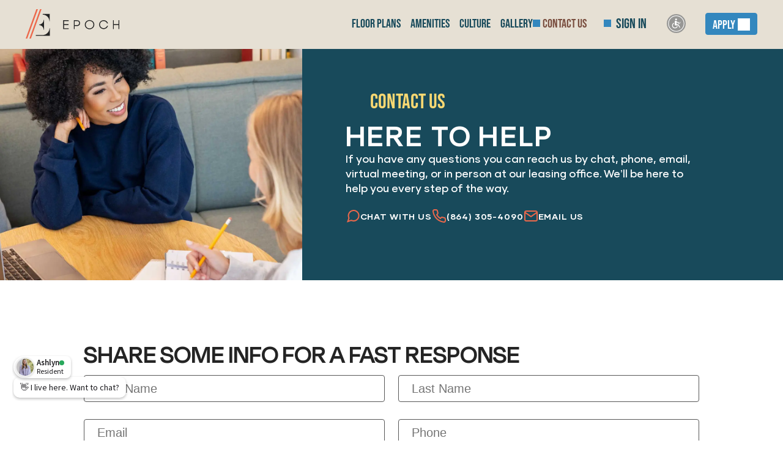

--- FILE ---
content_type: text/html; charset=UTF-8
request_url: https://www.epochclemson.com/contact/
body_size: 20911
content:


<!doctype html>
<html lang="en">

<head>

		<meta charset="UTF-8">
	<title>Contact Us | EPOCH Clemson</title>
	<meta name="description" content="Contact EPOCH Clemson to schedule a tour or to learn more about our Clemson University off-campus housing community.">
	<meta name="robots" content="noodp,noydir">
	<meta http-equiv="X-UA-Compatible" content="IE=edge">
	<meta name="viewport" content="width=device-width, initial-scale=1.0">
	<meta name="mobile-web-app-capable" content="yes">

		<link rel="canonical" href="https://www.epochclemson.com/contact/">

		<meta property="og:type" content="website">
	<meta property="og:url" content="https://www.epochclemson.com/contact/">
	<meta property="og:title" content="Contact Us | EPOCH Clemson">
	<meta property="og:description" content="Contact EPOCH Clemson to schedule a tour or to learn more about our Clemson University off-campus housing community.">
	<meta property="og:image" content="https://www.epochclemson.com/wp-content/uploads/2025/05/Epoch_meta.png">

		<meta property="twitter:card" content="summary_large_image">
	<meta property="twitter:url" content="https://www.epochclemson.com/contact/">
	<meta property="twitter:title" content="Contact Us | EPOCH Clemson">
	<meta property="twitter:description" content="Contact EPOCH Clemson to schedule a tour or to learn more about our Clemson University off-campus housing community.">
	<meta property="twitter:image" content="https://www.epochclemson.com/wp-content/uploads/2025/05/Epoch_meta.png">

  	<style>
		@font-face {
  font-family: "Bebas Neue";
  font-weight: 400;
  font-display: swap;
  src: url("https://www.epochclemson.com/wp-content/themes/flex-2024/assets/fonts/bebas-neue/regular.woff2") format("woff2");
}

@font-face {
  font-family: "Degular Display";
  font-weight: 700;
  font-display: swap;
  src: url("https://www.epochclemson.com/wp-content/themes/flex-2024/assets/fonts/degular-display/bold.woff2") format("woff2");
}

@font-face {
  font-family: "Degular Display";
  font-weight: 600;
  font-display: swap;
  src: url("https://www.epochclemson.com/wp-content/themes/flex-2024/assets/fonts/degular-display/semibold.woff2") format("woff2");
}

@font-face {
  font-family: "Degular Display";
  font-weight: 500;
  font-display: swap;
  src: url("https://www.epochclemson.com/wp-content/themes/flex-2024/assets/fonts/degular-display/medium.woff2") format("woff2");
}

@font-face {
  font-family: "Gilmer";
  font-weight: 700;
  font-display: swap;
  src: url("https://www.epochclemson.com/wp-content/themes/flex-2024/assets/fonts/gilmer/bold.woff2") format("woff2");
}

@font-face {
  font-family: "Gilmer";
  font-weight: 500;
  font-display: swap;
  src: url("https://www.epochclemson.com/wp-content/themes/flex-2024/assets/fonts/gilmer/medium.woff2") format("woff2");
}

@font-face {
  font-family: "Gilmer";
  font-weight: 400;
  font-display: swap;
  src: url("https://www.epochclemson.com/wp-content/themes/flex-2024/assets/fonts/gilmer/regular.woff2") format("woff2");
}

*:where(:not(iframe, canvas, img, svg, video):not(svg *)) {
  all: unset;
  display: revert;
}

*,
*::before,
*::after {
  box-sizing: border-box;
}

html {
  font-size: 16px;
  --font-1: "Degular Display", sans-serif;
  --font-2: "Bebas Neue", sans-serif;
  --font-3: "Gilmer", sans-serif;
  --font-size-base: 1rem;
  --nav-body-height: 72px;
  --nav-cta-height: 55px;
  --nav-height: calc(var(--nav-body-height) + var(--nav-cta-height));
  --x-gap: 16px;
  --y-gap: 4rem;
  --y-gap-lg: var(--y-gap);
  --grid-gap: 1.25rem;
  --border-radius: 0;
  --box-shadow: 0 0 0 0 rgba(0, 0, 0, 0);
  --easing: cubic-bezier(0.25, 1, 0.3, 1);
  --z-index-base: 1;
  --z-index-overlay: 2;
  --z-index-menu: 4;
  --z-index-modal: 5;
  --z-index-dropdown: 6;
  --linen: #E6E0D4;
  --dark-orange: #794D3E;
  --black: #242424;
  --arrow-mask: url("https://www.epochclemson.com/wp-content/themes/flex-2024/assets/images/arrow.svg");
}

@media (min-width: 992px) {
  html {
    font-size: clamp(13px, 1.1vw, 16px);
    --y-gap: 7.5rem;
    --y-gap-lg: 9.75rem;
    --x-gap: 9.75rem;
    --nav-body-height: 80px;
    --nav-cta-height: 0px;
    --nav-height: calc(var(--nav-body-height) + var(--nav-cta-height));
  }
}

body {
  font-family: var(--font-3);
  color: var(--black);
  background-color: #fff;
  line-height: 1.4;
  margin: 0;
  overflow-x: hidden;
}
/* 
* Palettes were built out of order from what Core wanted so corrected the labels in site settings to match the order that core wanted so as to not hurt current live sites. The swaps are as follows
* [Palette 1 : color-palette-2]
* [Palette 2 : color-palette-3]
* [Palette 3 : color-palette-1]
* [Palette 4 : color-palette-4]
*/
.color-palette-1 {
  --color-primary: #EC684B;
  --color-primary-dark: #794D3E;
  --color-secondary: #3387BE;
  --color-secondary-dark: #184A5B;
  --color-tertiary: #F9D872;
  --color-tertiary-dark: #ECB065;
  --color-quaternary: var(--color-secondary-dark);
  --color-quinary: #D0EBF4;
  --color-senary: #F9D872;
  --color-septenary: #EC684B;
  --color-septenary-dark: #794D3E;
  --color-octonary: #3387BE;
}
.color-palette-2 {
  --color-primary: #4C9683;
  --color-primary-dark: #1D493D;
  --color-secondary: #EC684B;
  --color-secondary-dark: #794D3E;
  --color-tertiary: #F9D872;
  --color-tertiary-dark: #ECB065;
  --color-quaternary: var(--color-primary-dark);
  --color-quinary: #D0EBF4;
  --color-senary: #FCEADE;
  --color-septenary: #EC684B;
  --color-septenary-dark: #794D3E;
  --color-octonary: #1D493D;
  --color-nonary: #F9D872;
}
.color-palette-3 {
  --color-primary: #3387BE;
  --color-primary-dark: #184A5B;
  --color-secondary: #794D3E;
  --color-secondary-dark: #4b2f26;
  --color-tertiary: #F9D872;
  --color-tertiary-dark: #ECB065;
  --color-quaternary: var(--color-primary-dark);
  --color-quinary: #D0EBF4;
  --color-senary: #DCEDDB;
  --color-septenary: #3387BE;
  --color-septenary-dark: #184A5B;
  --color-octonary: #184A5B;
  --color-nonary: #F9D872;
}
.color-palette-4 {
  --color-primary: #DC81A7;
  --color-primary-dark: #654856;
  --color-secondary: #909F68;
  --color-secondary-dark: #654856;
  --color-tertiary: #F7F4ED;
  --color-tertiary-dark: #E6E0D4;
  --color-quaternary: var(--color-primary-dark);
  --color-quinary: #D0EBF4;
  --color-senary: #FCEADE;
  --color-septenary: #DC81A7;
  --color-septenary-dark: #654856;
  --color-octonary: #184A5B;
  --color-nonary: #F9D872;
}

/* Whistler */
.color-palette-5 {
  --color-primary: #EC684B;
  --color-primary-dark: #D0EBF4;
  --color-secondary: #D0EBF4;
  --color-secondary-dark: #184A5B;
  --color-tertiary: #909F68;
  --color-tertiary-dark: #D0EBF4;
  --color-quaternary: #184A5B;
  --color-quinary: black;
  --color-senary: black;
  --color-septenary: #EC684B;
  --color-septenary-dark: #ad4d38;
  --color-octonary: black;
  --dark-orange: #184A5B;
}

@media (max-width: 991px) {
  .no-scroll {
    padding-right: 0;
    width: 100%;
    overflow: hidden;
  }
}

.make-it-bigger {
  font-family: var(--font-1);
  font-size: 3.5rem;
  font-weight: 700;
  line-height: .7;
  margin: 0 0 1.125rem;
  text-wrap: balance;
  text-transform: uppercase;
}
@media(min-width: 992px) {
  .make-it-bigger {
    font-size: 4.75rem;
    margin-bottom: .8rem;
  }
}

h1,
h2,
h3,
h4,
h5,
h6,
.h1,
.h2,
.h3,
.h4,
.h5,
.h6 {
  font-family: var(--font-1);
  font-weight: 600;
  line-height: .8;
  margin: 0 0 1.125rem;
  text-wrap: balance;
  text-transform: uppercase;
}

h1,
.h1 {
  font-size: 5rem;
}
h2,
.h2 {
  font-size: 3.0625rem;
}
h3,
.h3 {
  font-size: 1.9375rem;
}
h4,
.h4 {
  font-size: 2rem;
}
h5,
.h5 {
  font-size: 1.5rem;
}
h6,
.h6 {
  font-size: 1.25rem;
}

small,
.text_small {
  font-size: 12px;
}

a {
  color: inherit;
  text-decoration: none;
  text-underline-offset: 0.2em;
  cursor: pointer;
}
a:hover,
a:focus,
a.active {
  text-decoration: underline;
}
a:not([class]) {
  text-decoration: underline;
}

:focus {
  outline: 5px auto Highlight;
  outline: 5px auto -webkit-focus-ring-color;
  outline: 5px auto var(--color-primary);
}
:focus:not(:focus-visible) {
  outline: none;
}

button {
  font-size: inherit;
  font-family: inherit;
  background: transparent;
  border: 0;
  -webkit-appearance: none;
  appearance: none;
  cursor: pointer;
}

ol,
ul,
p,
address {
  margin-top: 0;
  font-size: 1.25rem;
  font-weight: 500;
}
p {
  margin-bottom: 1.5rem;
}

strong {
  font-weight: bold;
}

ol,
ul {
  list-style: none;
}

ul:not([class]) {
  font-family: var(--font-1);
  font-weight: 500;
  color: var(--color-quaternary);
  line-height: 1.4;
  padding-left: 0;
}
ul:not([class]) li {
  position: relative;
  padding-left: 2.25rem;
  margin-bottom: 0.75rem;
}
ul:not([class]) li:before {
  content: "";
  display: block;
  background-color: currentColor;
  width: 1.75rem;
  height: 2px;
  position: absolute;
  top: 1rem;
  left: 0;
  margin: auto;
  -webkit-transform: translateY(-50%);
  -moz-transform: translateY(-50%);
  transform: translateY(-50%);
}

.color-palette-2 ul:not([class]) {
  color: var(--color-primary);
}
.color-palette-2 ul:not([class]) li:before {
  color: var(--color-primary-dark);
}

ol:not([class]) {
  list-style-type: decimal;
  color: inherit;
  padding-left: 0;
}
ol:not([class]) li {
  position: relative;
  padding-left: 2.1rem;
  margin-bottom: 0.37rem;
}

em,
i {
  font-style: italic;
}

/* Buttons */
.btn {
  --color: #242424;
  display: inline-flex;
  align-items: center;
  justify-content: center;
  font-size: 1.4375rem;
  line-height: 1.2;
  border: 1px solid;
  border-radius: 4px;
  color: white;
  background-color: var(--color);
  border-color: var(--color);
  padding: 0.5rem .75rem 0.25rem;
  vertical-align: middle;
  cursor: pointer;
  font-family: var(--font-2);
  font-weight: 400;
  text-transform: uppercase;
  transition: color ease-in-out .15s, background-color ease-in-out .15s;
}
.btn:hover,
.btn:focus {
  color: var(--color);
  background-color: white;
  text-decoration: none;
}

.btn-alt {
  color: var(--color);
  background-color: transparent;
}
.btn-alt:hover,
.btn-alt:focus {
  color: white;
  background-color: var(--color);
}

.btn-primary-dark {
  color: var(--color-septenary-dark);
  background-color: white;
  border-color: var(--color-septenary);
}
.btn-primary-dark:hover,
.btn-primary-dark:focus,
.btn-primary-dark.active {
  color: white;
  background-color: var(--color-septenary);
  border-color: var(--color-septenary);
}

.btn-light {
  color: white;
}
.btn-primary {
  --color: var(--color-septenary);
}
.btn-secondary {
  --color: var(--color-secondary);
}
.btn-tertiary {
  --color: var(--color-tertiary);
}
.btn-quaternary {
  --color: var(--color-quaternary);
}

.btn-small {
  font-family: var(--font-3);
  font-size: 14px;
  font-weight: 500;
  padding: 0.4rem 0.7rem;
  letter-spacing: .96px;
}

p + .btn {
  margin-top: .6rem;
}

/* Responsive iframe */
.iframe-fluid {
  width: 100%;
  height: auto;
  padding-top: 56.25%;
  position: relative;
}
.iframe-fluid > iframe {
  position: absolute;
  top: 0;
  left: 0;
  width: 100%;
  height: 100%;
}

.container {
  position: relative;
  max-width: 1440px;
  margin-left: auto;
  margin-right: auto;
}

.section {
  margin-top: var(--y-gap);
  margin-bottom: var(--y-gap);
  padding-left: var(--x-gap);
  padding-right: var(--x-gap);
}

.img-fluid {
  max-width: 100%;
  height: auto;
  line-height: 0;
  vertical-align: bottom;
}

.sr-only {
  position: absolute;
  width: 1px;
  height: 1px;
  padding: 0;
  margin: -1px;
  overflow: hidden;
  clip: rect(0, 0, 0, 0);
  white-space: nowrap;
  border: 0;
}

.text-center {
  text-align: center;
}

.swiper {
  display: block;
  margin-left: auto;
  margin-right: auto;
  position: relative;
  overflow: hidden;
  list-style: none;
  padding: 0;
  z-index: 1;
}
.swiper-wrapper {
  position: relative;
  width: 100%;
  height: 100%;
  display: flex;
  box-sizing: content-box;
  z-index: 1;
}
.swiper-slide {
  display: block;
  flex-shrink: 0;
  width: 100%;
  height: 100%;
  position: relative;
  overflow: hidden;
}
.swiper-pagination {
  position: absolute;
  text-align: center;
  transition: 0.3s opacity;
  transform: translate3d(0, 0, 0);
  z-index: 10;
}
.swiper-pagination-bullet {
  width: 8px;
  height: 8px;
  display: inline-block;
  border-radius: 50%;
  background: #000;
  opacity: 0.2;
}
button.swiper-pagination-bullet {
  border: none;
  margin: 0;
  padding: 0;
  box-shadow: none;
  -webkit-appearance: none;
  appearance: none;
}
.swiper-horizontal > .swiper-pagination-bullets,
.swiper-pagination-bullets.swiper-pagination-horizontal,
.swiper-pagination-custom,
.swiper-pagination-fraction {
  bottom: 8px;
  top: auto;
  left: 0;
  width: 100%;
}
.swiper-horizontal > .swiper-pagination-bullets .swiper-pagination-bullet,
.swiper-pagination-horizontal.swiper-pagination-bullets
  .swiper-pagination-bullet {
  margin: 0 4px;
}
.swiper-pagination-bullet-active {
  opacity: 1;
  background: var(--color-primary);
}
.swiper-pagination-progressbar {
  background: #9e9e9e;
  position: absolute;
}

.arrow {
  text-wrap: balance;
}
.arrow::after {
  display: inline-block;
  content: '';
  mask-image: var(--arrow-mask);
  mask-repeat: no-repeat;
  mask-position: center;
  mask-size: contain;
  width: .75em;
  height: .75em;
  background-color: var(--arrow-color, currentColor);
  margin-left: 4px;
  vertical-align: middle;
  line-height: inherit;
}
.btn.arrow::after {
  width: 1em;
  height: 1em;
  margin-bottom: 2px;
}

.disclaimer {
  font-size: 13px;
  font-style: italic;
  color: grey;
}	</style>

		
		<meta name='robots' content='max-image-preview:large' />
<link rel="preload" href="https://www.epochclemson.com/wp-content/uploads/2025/04/epoch-clemson-contact-hero.jpg" as="image" media="(max-width: 430px)"><link rel="preload" href="https://www.epochclemson.com/wp-content/uploads/2025/04/epoch-clemson-contact-hero.jpg" as="image" media="(min-width: 431px)"><link rel="icon" href="https://www.epochclemson.com/wp-content/uploads/2025/04/favicon.png" sizes="32x32" />
<link rel="icon" href="https://www.epochclemson.com/wp-content/uploads/2025/04/favicon.png" sizes="192x192" />
<link rel="apple-touch-icon" href="https://www.epochclemson.com/wp-content/uploads/2025/04/favicon.png" />
<meta name="msapplication-TileImage" content="https://www.epochclemson.com/wp-content/uploads/2025/04/favicon.png" />
  <style>
    /* Toggler - Open */
    .navbar--open .navbar__toggler,
    .navbar--opening .navbar__toggler {
      color: white;
    }
    .navbar--open .navbar__toggler span:nth-child(1) {
      transform: translateY(12px) rotate(45deg);
    }
    .navbar--open .navbar__toggler span:nth-child(2) {
      opacity: 0;
    }
    .navbar--open .navbar__toggler span:nth-child(3) {
      transform: translateY(-10px) rotate(-45deg);
    }
		.navbar__collapse {
			position: fixed;
			top: 0;
			right: 0;
			color: #fff;
			background: var(--color-quaternary);
			-webkit-backdrop-filter: blur(7px);
			backdrop-filter: blur(7px);
			padding: var(--nav-body-height) 2rem var(--y-gap);
			width: 100%;
			height: 100vh;
			max-height: 100vh;
			overflow-y: auto;
			opacity: 0;
			transform: translate3d(15%, 0, 0);
			visibility: hidden;
			transition: transform 0.4s ease, opacity 0.4s ease;
		}
		.navbar__collapse__menu .menu {
			font-family: var(--font-2);
			font-size: 1.9rem;
			text-transform: uppercase;
			display: grid;
      gap: 1rem;
    }
    .navbar__collapse__menu .menu__link {
      display: block;
      color: currentColor;
      line-height: 1;
      padding: .5rem 0;
    }
    .navbar__collapse__menu .menu__link::before {
      content: '';
      display: inline-block;
      mask-image: url("https://www.epochclemson.com/wp-content/themes/flex-2024/assets/images/icons/shape-1.svg");
      mask-repeat: no-repeat;
      mask-position: center;
      mask-size: contain;
      background: var(--color-primary);
      width: 1.125rem;
      height: 1.125rem;
      margin-right: .75rem;
      vertical-align: middle;
    }
    .navbar__collapse__menu .menu__item:nth-child(2) .menu__link::before {
      mask-image: url("https://www.epochclemson.com/wp-content/themes/flex-2024/assets/images/icons/shape-2.svg");
    }
    .navbar__collapse__menu .menu__item:nth-child(3) .menu__link::before {
      mask-image: url("https://www.epochclemson.com/wp-content/themes/flex-2024/assets/images/icons/shape-3.svg");
    }
    .navbar__collapse__menu .menu__item:nth-child(4) .menu__link::before {
      mask-image: url("https://www.epochclemson.com/wp-content/themes/flex-2024/assets/images/icons/shape-4.svg");
    }
    .navbar__collapse__menu .menu__item:nth-child(5) .menu__link::before {
      mask-image: url("https://www.epochclemson.com/wp-content/themes/flex-2024/assets/images/icons/compass.svg");
    }
    .navbar__collapse__menu__resident {
      display: flex;
      align-items: center;
      color: #fff;
      font-family: var(--font-2);
      font-size: 1.9rem;
      line-height: 1;
      margin-top: 1.5rem;
      padding: .5rem 0;
    }
    .navbar__collapse__menu__resident:hover,
    .navbar__collapse__menu__resident:focus {
      text-decoration: none;
    }
    .navbar__collapse__menu__resident::before {
      content: '';
      display: inline-block;
      mask-repeat: no-repeat;
      mask-position: center;
      mask-size: contain;
      background: var(--color-primary);
      width: 1.125rem;
      height: 1.125rem;
      margin-right: .75rem;
      vertical-align: middle;
      mask-image: url("https://www.epochclemson.com/wp-content/themes/flex-2024/assets/images/icons/lock.svg");
      flex-shrink: 0;
    }
    .navbar__collapse__menu__resident__line {
      content: '';
      width: 100%;
      height: 1px;
      background: var(--color-secondary);
      margin: 0 8px;
      flex-shrink: 1;
    }
    .navbar__collapse__menu__resident__content {
      flex-shrink: 0;
    }
    .navbar__collapse__menu__resident__desc {
      display: flex;
      align-items: center;
      color: #fff;
      font-family: var(--font-3);
      font-weight: 400;
      text-align: right;
      font-size: 1.25rem;
      flex-shrink: 0;
    }
		.navbar__collapse__contact {
			margin-top: 1.5rem;
			margin-right: -0.4rem;
		}
		.navbar__collapse__label {
      display: block;
      color: #fff;
      font-family: var(--font-1);
      font-size: 2.4375rem;
      font-weight: 500;
      line-height: 1;
      text-transform: uppercase;
      margin-bottom: 1rem;
		}
		.navbar__collapse__contact__list {
			display: grid;
			gap: 8px;
			margin-top: 1rem;
			padding-left: 0;
			list-style: none;
		}
		.navbar__collapse__contact__link {
      color: #fff;
      font-family: var(--font-3);
      font-size: 1rem;
      font-weight: 700;
      line-height: 1.375;
      letter-spacing: 0.06rem;
      text-transform: uppercase;
      display: flex;
    }
    .navbar__collapse__contact__item {
      padding: 1rem 0;
      border-bottom: 1px solid rgba(255, 255, 255, 0.20);
		}
    .navbar__collapse__contact__item:first-child {
      border-top: 1px solid rgba(255, 255, 255, 0.20);
		}
    .navbar__collapse__contact__link::after {
      content: '';
      display: inline-block;
      mask-image: url("https://www.epochclemson.com/wp-content/themes/flex-2024/assets/images/icons/compass.svg");
      mask-repeat: no-repeat;
      mask-position: center;
      mask-size: contain;
      background: var(--color-primary);
      width: 1.5rem;
      height: 1.5rem;
      margin-left: auto;
      vertical-align: middle;
    }
    .navbar__collapse__contact__item:nth-child(1) .navbar__collapse__contact__link::after {
      mask-image: url("https://www.epochclemson.com/wp-content/themes/flex-2024/assets/images/icons/mail.svg");
    }
    .navbar__collapse__contact__item:nth-child(2) .navbar__collapse__contact__link::after {
      mask-image: url("https://www.epochclemson.com/wp-content/themes/flex-2024/assets/images/icons/phone.svg");
    }
    .navbar__collapse__contact__item:nth-child(3) .navbar__collapse__contact__link::after {
      mask-image: url("https://www.epochclemson.com/wp-content/themes/flex-2024/assets/images/icons/pen.svg");
    }
		.navbar__collapse__resident {
			margin-top: 3.3rem;
			margin-right: -0.4rem;
		}
		.navbar__collapse__resident__link {
			display: block;
			font-size: 17px;
			color: var(--color-tertiary);
			font-weight: 600;
		}
    
		/* Navbar - Opening */
		.navbar--open .navbar__collapse {
			transform: translate3d(0, 0, 0);
			opacity: 1;
			visibility: visible;
		}
		.navbar--opening .navbar__collapse {
			transform: translate3d(0, 0, 0);
			opacity: 1;
			visibility: visible;
		}
		/* Navbar - Closing */
		.navbar--collapsing .navbar__collapse {
			transform: translate3d(15%, 0, 0);
			opacity: 0;
			visibility: visible;
		}

		.navbar__collapse .navbar__collapse__menu,
		.navbar__collapse__contact,
		.navbar__collapse__resident {
			opacity: 0;
			transform: translate3d(15px, 0, 0);
			transition: transform 0.3s ease, opacity 0.3s ease;
		}

		.navbar--opening .navbar__collapse .navbar__collapse__menu,
		.navbar--opening .navbar__collapse__contact,
		.navbar--opening .navbar__collapse__resident {
			opacity: 1;
			transform: translate3d(0, 0, 0);
		}
		.navbar--open .navbar__collapse .navbar__collapse__menu,
		.navbar--open .navbar__collapse__contact,
		.navbar--open .navbar__collapse__resident {
			opacity: 1;
			transform: translate3d(0, 0, 0);
		}
		.navbar--collapsing .navbar__collapse .navbar__collapse__menu,
		.navbar--collapsing .navbar__collapse__contact,
		.navbar--collapsing .navbar__collapse__resident {
			opacity: 0;
			transform: translate3d(-15px, 0, 0);
		}

    /* Toggler to be used when another component requires the top of the page on mobile */
    .navbar__collapse .navbar__toggler {
      opacity: 0;
      position: absolute;
      top: 20px;
      right: 10px;
    }
    .navbar__quick-links .menu__link::before {
      mask-image: url("https://www.epochclemson.com/wp-content/themes/flex-2024/assets/images/icons/shape-1.svg");
    }
    .navbar__quick-links .menu__item:nth-child(1) .menu__link::before {
      mask-image: url("https://www.epochclemson.com/wp-content/themes/flex-2024/assets/images/icons/shape-1.svg");
    }
    .navbar__quick-links .menu__item:nth-child(2) .menu__link::before {
      mask-image: url("https://www.epochclemson.com/wp-content/themes/flex-2024/assets/images/icons/shape-2.svg");
    }
    .navbar__quick-links .menu__item:nth-child(3) .menu__link::before {
      mask-image: url("https://www.epochclemson.com/wp-content/themes/flex-2024/assets/images/icons/shape-3.svg");
    }
    .navbar__quick-links .menu__item:nth-child(4) .menu__link::before {
      mask-image: url("https://www.epochclemson.com/wp-content/themes/flex-2024/assets/images/icons/shape-4.svg");
    }
    .navbar__quick-links .menu__item:nth-child(5) .menu__link::before {
      mask-image: url("https://www.epochclemson.com/wp-content/themes/flex-2024/assets/images/icons/compass.svg");
    }

		.navbar {
			position: sticky;
			top: 0;
			width: 100%;
			z-index: 99999;
			height: var(--nav-height);
			background-color: #E6E0D4;
      font-family: var(--font-2);
		}
		.navbar__inner {
			display: grid;
			grid-template-columns: 1fr auto  auto;
			align-items: center;
			grid-template-areas: "logo info toggler";
			padding: var(--x-gap);
		}
		.navbar__logo {
			grid-area: logo;
		}
		.navbar__logo img {
			max-height: 40px;
			width: auto;
			object-fit: contain;
			border-radius: 0;
		}
		/* Toggler */
		.navbar__toggler {
			grid-area: toggler;
			justify-self: end;
			display: flex;
			flex-direction: column;
			justify-content: space-between;
			align-items: flex-end;
			font-size: 18px;
			color: currentColor;
			box-sizing: initial;
			border: 0;
			width: 32px;
			height: 24px;
			cursor: pointer;
			z-index: 1;
      margin-left: 2.5rem;
		}
		.navbar__toggler span {
			display: block;
			width: 100%;
			height: 2px;
			background-color: currentColor;
			transition: transform 0.4s ease, opacity 0.4s ease, background-color 0.4s ease;
			transform-origin: center center;
		}
		.navbar__toggler span:nth-child(2) {
			width: 100%;
		}
		.navbar__toggler span:nth-child(3) {
			width: 100%;
		}
		.navbar__quick-links {
			grid-area: quicklinks;
			justify-self: end;
		}
		.navbar__quick-links .menu {
			display: none;
		}
		.navbar__info {
			grid-area: info;
		}
		.navbar__apply {
			display: none;
		}
		.navbar__residents {
			display: none;
		}
		#userway-trigger {
			display: flex;
		}
		.navbar__collapse {
			position: fixed;
			opacity: 0;
			visibility: hidden;
		}
    .navbar__mobile-apply {
      text-align: center;
      grid-row: 2;
      grid-column: 1 / -1;
      font-size: 16px;
      margin-top: 1rem;
      height: calc( var(--nav-cta-height) - 1rem );
    }
    .navbar-apply-toggle svg {
      stroke: currentColor;
      margin-left: 2.0625rem;
      margin-bottom: 3px;
    }
		@media(min-width: 992px) {
			.navbar:has(+ .hero) .navbar__logo__title {
				display: none;
			}
			.navbar__inner {
				grid-template-columns: auto 1fr auto;
				grid-auto-flow: column;
				grid-template-areas: "logo quicklinks info";
				justify-content: initial;
				padding: 15px 3rem;
			}
			.navbar__apply {
				display: block;
			}
			.navbar__logo img {
				max-height: initial;
			}
			.navbar__logo__title {
				font-size: 1.25rem;
				margin-left: 15px;
				margin-right: 2.375rem;
				max-height: 38px;
				max-width: 130px;
				flex-basis: 130px;
			}
			.navbar__toggler {
				display: none;
			}
			.navbar__quick-links .menu {
				display: flex;
				gap: 1.7rem;
				font-size: 1.4375rem;
				margin: 0 2rem;
			}
      .navbar__quick-links .menu__link {
        transition: color 0.3s ease;
      }
      .navbar__residents::before,
      .navbar__quick-links .menu__link::before {
        display: inline-block;
        content: '';
        mask-repeat: no-repeat;
        mask-position: center;
        mask-size: contain;
        width: 12px;
        height: 12px;
        background-color: var(--color-septenary);
        margin-right: 4px;
        vertical-align: middle;
        line-height: inherit;
      }
      .navbar__quick-links .menu__link::before {
        opacity: 0;
      }
      .navbar__quick-links .menu__item--current .menu__link::before {
        opacity: 1;
      }
      .navbar__quick-links .menu__link:hover,
      .navbar__quick-links .menu__link:focus {
        color: var(--color-primary);
        text-decoration: none;
      }
			.navbar__info {
				display: grid;
				grid-auto-flow: column;
				align-items: center;
				gap: 1.9rem;
				margin-left: auto;
			}
			.navbar__residents {
				display: block;
				font-size: 23px;
        transition: color 0.3s ease;
        color: var(--color-quaternary);
			}
      .navbar__residents::before {
        mask-image: url("https://www.epochclemson.com/wp-content/themes/flex-2024/assets/images/icons/lock.svg");
      }
      .navbar__residents:hover,
      .navbar__residents:focus {
        color: var(--color-primary);
        text-decoration: none;
      }
			.navbar__collapse {
				display: none;
			}
      .navbar__mobile-apply {
        display: none;
      }
		}
	</style>
  <style>
    .menu__link {
      position: relative;
      color: var(--color-quaternary);
      transition: color .2s ease-in-out;
    }
    .menu__link:hover,
    .menu__link:focus {
      color: var(--color-primary);
      text-decoration: none
    }
    .menu__item--current .menu__link {
      color: var(--color-secondary);
    }
    .color-palette-5 .menu__item--current .menu__link {
      color: var(--color-tertiary);
    }
  </style>
  <style>
    #accessibilityWidget {
      display: flex;
      position: relative;
    }
    #accessibilityWidget img {
      position: relative;
      border-radius: 50%;
      background-color: #979795;
      transition: background-color 0.3s, opacity 0.3s;
    }
    #accessibilityWidget.loading img {
      opacity: 0.15;
    }
    #accessibilityWidget.loading img,
    #accessibilityWidget.loaded img {
      background-color: #2a68e6;
    }
    #accessibilityWidget svg {
      position: absolute;
      top: 0;
      left: 0;
      width: 100%;
      height: inherit;
      opacity: 0;
      transition: opacity 0.3s;
    }
    #accessibilityWidget.loading svg {
      opacity: 1;
    }
  </style>
  <style>
    .header-3 {
      --breadcrumbs-color: var(--color-quaternary);
    }
    .header-3__image img {
      height: 100%;
      object-fit: cover;
    }
    .header-3__content {
      color: var(--black);
      background-color: var(--color-tertiary);
      padding: var(--y-gap) var(--x-gap);
    }
    .header-3__title {
      font-size: 3.8125rem;
      letter-spacing: 0.22875rem;
      margin-bottom: .3rem;
    }
    .header-3__content > :last-child {
      margin-bottom: 0;
    }
    .header-3__buttons {
      display: flex;
      gap: 1.5rem;
      flex-wrap: wrap;
      margin-top: 3rem;
    }
    .color-palette-5 .header-3__content {
      background-color: var(--color-secondary);
    }
    @media(min-width: 992px) {
      .header-3 {
        --breadcrumbs-color: var(--color-quaternary);
        display: grid;
        grid-template-columns: 38.61% 1fr;
      }
      .header-3__content {
        padding: 5rem 9.75rem 5rem 5rem;
      }
    }
  </style>

<style>
  .header-3 {
    --breadcrumbs-color: var(--color-tertiary);
  }
  .header-3__content {
    color: white;
    background-color: var(--color-primary-dark);
  }
  .header-3__contact-links {
    display: flex;
    flex-wrap: wrap;
    gap: 1.5rem;
  }
  .header-3__contact-link {
    display: flex;
    align-items: center;
    gap: .5rem;
    font-size: 1rem;
    font-weight: 700;
    line-height: 1.375;
    letter-spacing: .06em;
    text-transform: uppercase;
  }
  .header-3__contact-link svg {
    fill: var(--color-primary);
  }
  .color-palette-5 .header-3__content {
    background-color: var(--color-secondary);
    color: black;
  }
</style>
  <style>
    .breadcrumbs {
      font-family: var(--font-2);
      color: var(--breadcrumbs-color, var( --color-tertiary, white));
      margin-bottom: .7rem;
    }
		.breadcrumbs__item {
			display: inline-block;
      font-size: 2.4375rem;
      line-height: 1;
      text-transform: uppercase;
		}
		.breadcrumbs__item:not(:last-child)::after {
			content: '\00a0/\00a0';
			display: inline-block;
		}
    .color-palette-5 .breadcrumbs {
      --breadcrumbs-color: var(--color-primary);
    }
  </style>
  <style>
    .contact-section-1__title {
      font-size: 3.0625rem;
    }
  </style>
	<style>
		.form {
			display: grid;
			grid-template-columns: 1fr;
			gap: 15px;
		}
    .form.has-error .form__error {
      display: block;
    }
		.form__error {
      display: none;
      width: 100%;
      color: black;
      font-size: 14px;
      text-align: center;
      background-color: pink;
      padding: 16px;
      border: 1px solid red;
      margin-top: 5px;
      grid-column: 1 / -1;
      font-weight: bold;
		}
		.form__label {
      display: none;
		}
		.form__input {
			width: 100%;
			font-size: 15px;
			line-height: 1.5;
			padding: 0.5rem 1.5rem;
		}
		.form__input {
			height: 3.125rem;
			border-radius: 4px;
      border: 1px solid #575757;
		}
		.form__input--text-area {
			min-height: 9.875rem;
		}
		.form__ackbar {
			opacity: 0 !important;
			position: absolute;
			top: 0;
			left: 0;
			height: 0;
			width: 0;
			z-index: -1;
		}
		.form__group--2-col {
			grid-column: 1 / -1;
		}
    .form__input--select {
      color: #757575;
    }
		@media(min-width: 992px) {
			.form {
				grid-template-columns: 1fr 1fr;
				gap: 2rem 1.5rem;
			}
			.form__input {
				font-size: 20px;
			}
			.form__submit-notice {
				margin-top: -1rem;
			}
		}
		/* Form submitting animation */
		.form.submitting {
			opacity: .5;
			pointer-events: none;
		}
		.form.submitting::after {
			content: '';
			position: absolute;
			top: 0;
			left: 0;
			height: 100%;
			width: 100%;
			background-color: rgba(255, 255, 255, 0.5);
			z-index: 1;
		}
		.form.submitting::before {
			content: '';
			position: absolute;
			top: 50%;
			left: 50%;
			transform: translate(-50%, -50%);
			height: 100px;
			width: 100px;
			background-color: transparent;
			border: 5px solid #fff;
			border-top-color: var(--color-primary);
			border-radius: 50%;
			animation: spin 1s linear infinite;
			z-index: 2;
		}
		@keyframes spin {
			0% {
				transform: translate(-50%, -50%) rotate(0deg);
			}
			100% {
				transform: translate(-50%, -50%) rotate(360deg);
			}
		}
	</style>
<style>
.marquee {
  --speed: calc( 1.5s * var(--count ) );
  --buff: 0;
  --width: 264px;
  --gap: 64px;
  display: grid;
  grid-template-columns: repeat(var(--count, auto), var(--width));
  overflow: hidden;
  margin: 0 auto;
  padding: 0;
}
.marquee-item {
  --duration: calc(var(--speed) * 7);
  --delay: calc( (var(--duration) / var(--count)) * (var(--index, 0) - var(--count) ));
  animation: marquee var(--duration) var(--delay) infinite linear reverse;
  height: 2.25rem;
}
.marquee .arrow {
  display: inline-block;
  font-size: 0.75rem;
  font-weight: 700;
  line-height: 1;
  letter-spacing: .045rem;
  text-transform: uppercase;
}
.marquee .arrow::after {
  width: 2em;
  height: 2em;
}
@keyframes marquee {
  0% {
    translate: calc( (var(--count) - var(--index) ) * 100%) 0%;
  } 
  100% {
    translate: calc( (var(--index) * -100%) - ( var(--count) * var(--gap) ) ) 0%;
  }
}
</style>


		

				<!-- Google Tag Manager -->
		<script>(function(w,d,s,l,i){w[l]=w[l]||[];w[l].push({'gtm.start':
						new Date().getTime(),event:'gtm.js'});var f=d.getElementsByTagName(s)[0],
					j=d.createElement(s),dl=l!='dataLayer'?'&l='+l:'';j.async=true;j.src=
					'https://www.googletagmanager.com/gtm.js?id='+i+dl;f.parentNode.insertBefore(j,f);
			})(window,document,'script','dataLayer','GTM-MNFSLH87');</script>
		<!-- End Google Tag Manager -->
	</head>

<body class="color-palette-3">

        <!-- Google Tag Manager (noscript) -->
    <noscript><iframe src="https://www.googletagmanager.com/ns.html?id=GTM-MNFSLH87" height="0" width="0" style="display:none;visibility:hidden"></iframe></noscript>
    <!-- End Google Tag Manager (noscript) -->
  
		
  
	<nav class="navbar">

		<div class="navbar__inner container">

			<a href="https://www.epochclemson.com" class="navbar__logo">
				  <picture 
          >

                  
            
      
            <img
        class="img-fluid"
        src="https://www.epochclemson.com/wp-content/uploads/2025/05/Epoch_Logo.svg"
        width="152"
        height="48"
        alt="EPOCH Clemson"
        fetchpriority="low"
        loading="lazy"
        decoding="async"
      >
  </picture>
			</a>

							<div class="navbar__quick-links">
					      <ul class="menu" role="menubar">
          <li class="menu__item " role="none">
        <a 
          class="menu__link" 
          target="_self" 
          href="https://www.epochclemson.com/floor-plans/"
          role="menuitem"
        >Floor Plans</a>
                </li>
          <li class="menu__item " role="none">
        <a 
          class="menu__link" 
          target="_self" 
          href="https://www.epochclemson.com/amenities/"
          role="menuitem"
        >Amenities</a>
                </li>
          <li class="menu__item " role="none">
        <a 
          class="menu__link" 
          target="_self" 
          href="https://www.epochclemson.com/culture/"
          role="menuitem"
        >Culture</a>
                </li>
          <li class="menu__item " role="none">
        <a 
          class="menu__link" 
          target="_self" 
          href="https://www.epochclemson.com/gallery/"
          role="menuitem"
        >Gallery</a>
                </li>
          <li class="menu__item menu__item--current" role="none">
        <a 
          class="menu__link" 
          target="_self" 
          href="https://www.epochclemson.com/contact/"
          role="menuitem"
        >Contact Us<span class="sr-only">(current)</span></a>
                </li>
        </ul>
  				</div>
			
			<div
				class="navbar__info">

													<a 
						class="navbar__residents menu__link" 
						href="https://epochatclemson.residentportal.com/auth" 
						target="_blank"
					>
						Sign In
					</a>
				
				          <button id="accessibilityWidget" tabindex="0">
    <img 
      style="border-radius: 50%;" 
      src="https://www.epochclemson.com/wp-content/themes/flex-2024/assets/images/UserWay.svg" 
      width="31" 
      height="31" 
      alt="UserWay Accessibility Widget" 
      loading="lazy"
      decoding="async"
    />
  </button>

								<div class="navbar__apply">
          <div class="navbar-apply">
            <a class="btn btn-primary arrow navbar-apply-toggle" href="https://epochatclemson.prospectportal.com/Apartments/module/application_authentication/" target="_blank">
                Apply
            </a>
          </div>
				</div>

			</div>

			<button class="navbar__toggler" type="button" aria-expanded="false" aria-controls="main-menu" aria-label="Toggle navigation">
				<span></span>
				<span></span>
				<span></span>
			</button>

			<div id="main-menu" class="navbar__collapse">
        
        <button class="navbar__toggler" type="button" aria-expanded="false" aria-controls="main-menu" aria-label="Toggle navigation">
          <span></span>
          <span></span>
          <span></span>
        </button>

				<div class="navbar__collapse__menu">
					      <ul class="menu" role="menubar">
          <li class="menu__item " role="none">
        <a 
          class="menu__link" 
          target="_self" 
          href="https://www.epochclemson.com/floor-plans/"
          role="menuitem"
        >Floor Plans</a>
                </li>
          <li class="menu__item " role="none">
        <a 
          class="menu__link" 
          target="_self" 
          href="https://www.epochclemson.com/amenities/"
          role="menuitem"
        >Amenities</a>
                </li>
          <li class="menu__item " role="none">
        <a 
          class="menu__link" 
          target="_self" 
          href="https://www.epochclemson.com/culture/"
          role="menuitem"
        >Culture</a>
                </li>
          <li class="menu__item " role="none">
        <a 
          class="menu__link" 
          target="_self" 
          href="https://www.epochclemson.com/gallery/"
          role="menuitem"
        >Gallery</a>
                </li>
          <li class="menu__item menu__item--current" role="none">
        <a 
          class="menu__link" 
          target="_self" 
          href="https://www.epochclemson.com/contact/"
          role="menuitem"
        >Contact Us<span class="sr-only">(current)</span></a>
                </li>
        </ul>
                        <a class="navbar__collapse__menu__resident" href="https://epochatclemson.residentportal.com/auth" target="_blank">
              <span class="navbar__collapse__menu__resident__content">Sign in</span>
              <span class="navbar__collapse__menu__resident__line"></span>
              <span class="navbar__collapse__menu__resident__desc">Are you a resident?</span>
            </a>
          				</div>

				<div class="navbar__collapse__contact">
					<span class="navbar__collapse__label">
						Contact Us
					</span>
					<ul class="navbar__collapse__contact__list">
													<li class="navbar__collapse__contact__item">
								<a class="navbar__collapse__contact__link" href="mailto:Liveepoch@corespaces.com">
									Email Us
								</a>
							</li>
																			<li class="navbar__collapse__contact__item">
								<a class="navbar__collapse__contact__link" href="tel:8643054090">
									Call Us
								</a>
							</li>
																			<li class="navbar__collapse__contact__item">
								<a class="navbar__collapse__contact__link" href="https://epochatclemson.prospectportal.com/Apartments/module/application_authentication/">
									Apply
								</a>
							</li>
											</ul>
				</div>

			</div>

              <a class="navbar__mobile-apply btn btn-primary" href="https://epochatclemson.prospectportal.com/Apartments/module/application_authentication/">
          Apply
        </a>
      
		</div>

	</nav>


					  <header class="header-3 container">
      <picture 
         
      class="header-3__image"
      >

                  
                    
      
      
            <img
        class="img-fluid"
        src="https://www.epochclemson.com/wp-content/uploads/2025/04/epoch-clemson-contact-hero.jpg"
        width="1112"
        height="850"
        alt=""
        fetchpriority="high"
        loading="eager"
        decoding="auto"
      >
  </picture>
    <div class="header-3__content">
      	<div class="breadcrumbs">
		<ul class="breadcrumbs__list">
												<li class="breadcrumbs__item">
						<span>Contact Us</span>
					</li>
									</ul>
	</div>
      <h1 class="header-3__title">Here to help</h1>
      <p>If you have any questions you can reach us by chat, phone, email, virtual meeting, or in person at our leasing office. We’ll be here to help you every step of the way.</p>

        <div class="header-3__contact-links">
          <a class="header-3__contact-link" href="sms:8643054090">
        <svg xmlns="http://www.w3.org/2000/svg" width="24" height="24" viewBox="0 0 24 24" fill="none"> <path d="M2.00023 22.58L4.40023 15.37C3.86023 14.16 3.57023 12.83 3.58023 11.5C3.58023 9.74 4.07023 8.01 5.00023 6.51C5.93023 5.01 7.25023 3.8 8.83023 3.01C10.1302 2.35 11.5902 2 13.0602 2H13.5802C15.9702 2.13 18.1602 3.11 19.8202 4.76C21.4702 6.41 22.4502 8.61 22.5802 10.94V11.5C22.5802 12.97 22.2402 14.44 21.5702 15.75C20.7802 17.32 19.5702 18.65 18.0702 19.58C16.5702 20.51 14.8402 21 13.0802 21H13.0502C11.7302 21 10.4102 20.72 9.21023 20.18L1.99023 22.59L2.00023 22.58ZM13.0602 4C11.9102 4 10.7602 4.27 9.73023 4.79C8.48023 5.41 7.43023 6.37 6.70023 7.56C5.97023 8.75 5.58023 10.11 5.58023 11.5C5.58023 12.66 5.85023 13.82 6.37023 14.85L6.56023 15.22L5.16023 19.42L9.36023 18.02L9.73023 18.21C10.7602 18.73 11.9002 19 13.0502 19C14.4602 19 15.8302 18.62 17.0202 17.88C18.2002 17.15 19.1602 16.1 19.7802 14.85C20.3002 13.81 20.5802 12.66 20.5702 11.5V11C20.4702 9.21 19.7002 7.48 18.3902 6.18C17.0902 4.88 15.3502 4.1 13.5102 4H13.0702C13.0702 4 13.0602 4 13.0502 4H13.0602Z" fill="#EC684B"/> </svg>
        Chat with Us
      </a>
              <a class="header-3__contact-link" href="tel:8643054090">
        <svg xmlns="http://www.w3.org/2000/svg" width="24" height="24" viewBox="0 0 24 24" fill="none"> <path d="M19.8908 22.93C19.8008 22.93 19.7108 22.93 19.6208 22.92C16.3908 22.57 13.2508 21.45 10.5408 19.69C8.0208 18.09 5.8408 15.91 4.2408 13.39C2.4708 10.67 1.3608 7.52 1.0108 4.29C0.970795 3.86 1.0108 3.45 1.1508 3.05C1.2808 2.65 1.5008 2.29 1.7808 1.98C2.0608 1.67 2.40079 1.43 2.78079 1.26C3.17079 1.09 3.5808 1 4.0008 1H7.00079C7.71079 1 8.42079 1.25 8.98079 1.73C9.5308 2.21 9.89079 2.86 9.9908 3.58C10.1108 4.47 10.3208 5.34 10.6408 6.18C10.8408 6.72 10.8808 7.3 10.7608 7.86C10.6408 8.42 10.3608 8.94 9.9608 9.34L9.2408 10.06C10.4208 11.9 11.9808 13.47 13.8308 14.65L14.5508 13.93C14.9608 13.52 15.4808 13.24 16.0408 13.13C16.6008 13.01 17.1808 13.05 17.7208 13.26C18.5508 13.57 19.4308 13.79 20.3108 13.9C21.0508 14.01 21.7108 14.37 22.1908 14.93C22.6608 15.49 22.9208 16.2 22.9008 16.93V19.92C22.9008 20.34 22.8208 20.75 22.6508 21.13C22.4808 21.51 22.2408 21.85 21.9308 22.14C21.6208 22.42 21.2608 22.63 20.8708 22.77C20.5608 22.88 20.2408 22.93 19.9108 22.93H19.8908ZM7.02079 3H4.0008C3.8608 3 3.73079 3.03 3.6008 3.09C3.4708 3.15 3.3608 3.23 3.2708 3.33C3.1808 3.43 3.1008 3.55 3.0608 3.69C3.0208 3.82 3.0008 3.96 3.0108 4.1C3.3208 7.01 4.33079 9.85 5.92079 12.32C7.3708 14.6 9.3408 16.57 11.6208 18.02C14.0808 19.62 16.9108 20.62 19.8208 20.94C19.9408 20.94 20.0808 20.94 20.2108 20.89C20.3408 20.85 20.4608 20.77 20.5708 20.68C20.6708 20.59 20.7508 20.47 20.8108 20.35C20.8708 20.22 20.8908 20.08 20.8908 19.94V16.91C20.8908 16.66 20.8108 16.42 20.6508 16.24C20.4908 16.05 20.2708 15.93 20.0308 15.9C19.0108 15.77 17.9908 15.51 17.0108 15.15C16.8308 15.08 16.6408 15.07 16.4508 15.11C16.2608 15.15 16.0908 15.24 15.9608 15.38L14.1508 17.19L13.4908 16.81C10.8308 15.3 8.6308 13.09 7.1108 10.44L6.73079 9.78L8.54079 7.97C8.67079 7.84 8.7608 7.67 8.8008 7.48C8.8408 7.29 8.8308 7.1 8.7608 6.92C8.3908 5.94 8.14079 4.92 8.00079 3.89C7.97079 3.66 7.85079 3.44 7.66079 3.28C7.48079 3.12 7.25079 3.04 7.0108 3.04L7.02079 3Z" fill="#EC684B"/> </svg>
        (864) 305-4090
      </a>
              <a class="header-3__contact-link" href="mailto:Liveepoch@corespaces.com">
        <svg xmlns="http://www.w3.org/2000/svg" width="24" height="24" viewBox="0 0 24 24" fill="none"> <path fill-rule="evenodd" clip-rule="evenodd" d="M4 3C2.34772 3 1 4.34772 1 6V18C1 19.6523 2.34772 21 4 21H20C21.6523 21 23 19.6523 23 18V6C23 4.34772 21.6523 3 20 3H4ZM3.10658 5.55395C3.27196 5.22692 3.61204 5 4 5H20C20.388 5 20.728 5.22692 20.8934 5.55395L12 11.7793L3.10658 5.55395ZM3 7.92066V18C3 18.5477 3.45228 19 4 19H20C20.5477 19 21 18.5477 21 18V7.92066L12 14.2207L3 7.92066Z" fill="#EC684B"/> </svg>
        Email Us
      </a>
      </div>
    </div>
  </header>
	

					<section class="contact-section-1 section container">
  <h2 class="contact-section-1__title">Share some info for a fast response</h2>
  	<div class="entrata-form">
				<form class="form" action="https://www.epochclemson.com/thank-you/">

    <div class="form__error"></div>

        <!-- Name -->
    <div class="form__group form__ackbar" aria-hidden="true">
        <label class="form__label" for="name">&nbsp;</label>
        <input class="form__input" autocomplete="nope" type="text" id="name" name="name" placeholder="Name" tabindex="-1">
    </div>
    
    <!-- Email -->
    <div class="form__group form__ackbar" aria-hidden="true">
        <label class="form__label" for="email">&nbsp;</label>
        <input class="form__input" autocomplete="nope" type="email" id="email" name="email" placeholder="Email" tabindex="-1">
    </div>
    
    <!-- First Name -->
    <div class="form__group">
        <label class="form__label" for="name_first">
            First Name
        </label>
        <input class="form__input" type="text" name="name_first" id="name_first" placeholder="First Name" required>
    </div>

    <!-- Last Name -->
    <div class="form__group">
        <label class="form__label" for="name_last">
            Last Name
        </label>
        <input class="form__input" type="text" name="name_last" id="name_last" placeholder="Last Name" required>
    </div>

    <!-- Email/Username -->
    <div class="form__group">
        <label class="form__label" for="username">
            Email Address
        </label>
        <input class="form__input" type="email" name="username" id="username" placeholder="Email" required>
    </div>
    
    <!-- Phone -->
    <div class="form__group">
        <label class="form__label" for="phone_number">
            Phone Number
        </label>
        <input class="form__input" type="tel" name="phone_number" id="phone_number" pattern="\([0-9]{3}\) [0-9]{3}-[0-9]{4}" placeholder="Phone" title="Please enter in (XXX) XXX-XXXX format." required>
    </div>

    <!-- ZIP/Postal Code -->
    <div class="form__group">
        <label class="form__label" for="postal_code">
            Zip Code
        </label>
        <input class="form__input" type="text" name="postal_code" id="postal_code" placeholder="ZIP/Postal Code" minlength="5" maxlength="5" required>
    </div>

    <!-- How Did You Hear About Us? -->
    <div class="form__group">
        <label class="form__label" for="lead_source_id">
            How Did You Hear About Us?
        </label>
        <select class="form__input form__input--select" id="lead_source_id" name="lead_source_id" required>
            <option value="" selected="selected">How Did You Hear About Us?</option>
                                                                                        <option value="64214">Ambassadors</option>
                                                                                                                                                                                            <option value="55414">Banners/Signage</option>
                                                                                                                                                                                                                                                                                                                                                                                                                    <option value="47622">Drive By</option>
                                                                                                                    <option value="54419">Event</option>
                                                                                                                                                        <option value="63601">Friend/Family/Referral</option>
                                                                                                                                                                                                                                                                                                        <option value="63582">Google Search</option>
                                                                                <option value="64922">Greek Organization</option>
                                                                                <option value="55421">Housing Fair</option>
                                                                                                                    <option value="67049">Internet Listing</option>
                                                                                                                                                        <option value="63892">Outreach Marketing</option>
                                                                                                                                                                                            <option value="65089">Relet/Lease Takeover</option>
                                                                                                                                                        <option value="59271">Social Media</option>
                                                                                <option value="54425">Student Organization</option>
                                                                                                                                                                    </select>
    </div>

    <!-- Message -->
    <div class="form__group form__group--2-col">
        <label class="form__label" for="notes">
            Message
        </label>
        <textarea class="form__input form__input--text-area" name="notes" id="notes" placeholder="Message"></textarea>
    </div>

    <!-- Disclaimer -->
            <div class="form__group form__group--2-col">
            <div class="form__submit-notice">
                <p>By clicking "Submit" you are opting in to receive communications from us, including communications about our property or other information we believe may be of interest to you and you confirm it is your own contact information entered above. Your data will be processed in accordance with our privacy policy. You may opt-out at any time by clicking or replying unsubscribe to one of our communications.</p>
            </div>
        </div>
        
        <div class="form__group form__group--2-col">
        <div id="recaptchaContainer"></div>
    </div>

    <!-- Submit -->
    <div class="form__group form__group--2-col">
        <button id="Submit" type="submit" class="btn btn-primary btn--primary btn--outline form__btn">
            <span>Contact Us</span>
        </button>
    </div>

</form>

<script src="https://www.google.com/recaptcha/api.js?onload=onloadCallback&render=explicit" async defer></script>
<script>
// isSubmitting 
var isSubmitting = false;
// The form
var form = document.querySelector('.form');
// 
var jumpem_acf_entrata_form_field = 'https://www.epochclemson.com/wp-json/entrata/v2/sendLeads/';
// 
var redirect_url = 'https://www.epochclemson.com/thank-you/';
// On submit
form.onsubmit = function(event) {
    event.preventDefault();
    // If reCAPTCHA is not checked, prompt user to check it
    if (grecaptcha.getResponse() === '') {
        // Alert
        alert('Please check the reCAPTCHA');
        // Return false
        return false;
    }
    // Remove Error Class from Form
    form.classList.remove('has-error');
    // If the form is submitting, stop the function
    if (isSubmitting) {
        return false;
    }
    // Set isSubmitting to true
    isSubmitting = true;
    // Lock the form
    form.classList.add('submitting');
    // Create a new FormData object
    const formData = new FormData(form);
    // If 'name' or email is not empty, return honeypot err
    if (formData.get('name') !== '' || formData.get('email') !== '') {
        return {
            response: {
                status: 'error',
                message: 'Message dissallowed due to possible spam.'
            }
        }
    }
    // Send form Data to api
    fetch(jumpem_acf_entrata_form_field, {
        method: 'POST',
        body: formData
    })
    .then(response => response.json())
    .then(data => {
        // If the response is successful, redirect to thank you page
        if (data.success) {
            window.location.href = redirect_url
        }
        // If the response is not successful, show error message
        else {
            // Set isSubmitting to false
            isSubmitting = false;
            // Set form error html
            // Case: Invalid Phone Number
            if(data.error === "Form submission failed: Please enter a valid phone number") {
                form.querySelector('.form__error').innerHTML = "Please enter a valid phone number";
            // Case: Invalid Email
            } else if(data.error === "Form submission failed: Please enter a valid email address") {
                form.querySelector('.form__error').innerHTML = "Please enter a valid email address";
            // Case: Invalid Postal
            } else if(data.error === "Form submission failed: Please enter a valid postal code") {
                form.querySelector('.form__error').innerHTML = "Please enter a valid postal code";
            // Case Maintenance
            } else if(data.error === "Form submission failed: We are conducting scheduled maintenance on our system. The system will be unavailable during this period. We apologize for any inconvenience.") {
                form.querySelector('.form__error').innerHTML = "We are conducting scheduled maintenance on our system. The system will be unavailable during this period. We apologize for any inconvenience.";
            // Case Existing Prospect
            } else if(data.error === "Form submission failed: It looks like this email is already linked to an application at this property. Please log in to your application portal to send us a message or submit a new form with a different email.") {
                form.querySelector('.form__error').innerHTML = "It looks like this email is already linked to an application at this property. Please log in to your application portal to send us a message or submit a new form with a different email.";
            // Case: Default
            } else {
                form.querySelector('.form__error').innerHTML = "There was an error trying to send your message. Please try again later.";
            }
            // Unlock the form
            form.classList.remove('submitting');
            // Add Error Class to Form
            form.classList.add('has-error');
            // Reset the reCAPTCHA
            grecaptcha.reset();
            // Return false
            return false;
        }
    })
};

// reCAPTCHA callback
var onloadCallback = function() {
    grecaptcha.render('recaptchaContainer', {
        'sitekey' : '6LeiGsQmAAAAANYzkUpmKe7sNW4U2a3yzoeWIGfK'
    });
};

// Watch the phone number field for changes, and format it
document.getElementById('phone_number').addEventListener('input', function (e) {
    // Format national
    var x = e.target.value.replace(/\D/g, '').match(/(\d{0,3})(\d{0,3})(\d{0,4})/);
    e.target.value = !x[2] ? x[1] : '(' + x[1] + ') ' + x[2] + (x[3] ? '-' + x[3] : '');
});
</script>
	</div>
</section>
			  <div class="contact-section-2">

    <div class="contact-section-2__container section container">

            <div class="contact-section-2__content contact-section-2__content--location">
        <h2 class="contact-section-2__title">Swing by to chat in person</h2>
        	<div class="location-box">
                <div class="location-box__inner">
        <div class="location-box__info">
                                              <address>8110 Jacobs Rd <br>Seneca, SC 29678</address>
                                <ul class="location-box__hours">
                              <li class="location-box__hour">                    <span class="location-box__hour-label">Mon-Fri</span>
                                    <span class="location-box__hour-value">10-6</span></li>
                              <li class="location-box__hour">                    <span class="location-box__hour-label">Sat</span>
                                    <span class="location-box__hour-value">12-4</span></li>
                              <li class="location-box__hour">                    <span class="location-box__hour-label">Sun</span>
                                    <span class="location-box__hour-value">1-5</span></li>
                          </ul>
                  </div>
                  <a class="btn btn-primary btn-alt arrow" href="https://maps.app.goo.gl/J7ywqL6CQVZVBvRMA" target="_blank">
            Get Directions
          </a>
              </div>
                <picture 
         
      class="location-box__image"
      >

                  
            
      
            <img
        class="img-fluid"
        src="https://www.epochclemson.com/wp-content/uploads/2025/04/epoch-clemson-contact-directions.jpg"
        width="296"
        height="296"
        alt=""
        fetchpriority="low"
        loading="lazy"
        decoding="async"
      >
  </picture>
    	</div>
      </div>
        <div class="google-map" data-zoom=""></div>

            <div class="contact-section-2__content contact-section-2__content--community">
        <h2 class="contact-section-2__title">Want to join our community team?</h2>
        <a class="btn btn-primary btn-alt arrow" href="https://corespaces.com/careers">Get Started</a>
      </div>
        <picture 
         
      class="contact-section-2__image"
      >

                  
            
                      <source 
          media="(max-width: 430px)" 
          srcset="https://www.epochclemson.com/wp-content/uploads/2025/05/Contact-JoinCommunityTeam-1-860x579.jpg"
        >
                <source 
          media="(min-width: 431px)" 
          srcset="https://www.epochclemson.com/wp-content/uploads/2025/05/Contact-JoinCommunityTeam-1.jpg"
        >
      
            <img
        class="img-fluid"
        src="https://www.epochclemson.com/wp-content/uploads/2025/05/Contact-JoinCommunityTeam-1.jpg"
        width="1128"
        height="760"
        alt="epoch clemson"
        fetchpriority="low"
        loading="lazy"
        decoding="async"
      >
  </picture>

    </div>

  </div>
	

      <section class="outro container">
    <div class="outro__main">
        <picture 
         
      class="outro__image"
      >

                  
            
                      <source 
          media="(max-width: 430px)" 
          srcset="https://www.epochclemson.com/wp-content/uploads/2025/04/epoch-clemson-index-live-like-a-classic-1200x756.jpg"
        >
                <source 
          media="(min-width: 431px)" 
          srcset="https://www.epochclemson.com/wp-content/uploads/2025/04/epoch-clemson-index-live-like-a-classic.jpg"
        >
      
            <img
        class="img-fluid"
        src="https://www.epochclemson.com/wp-content/uploads/2025/04/epoch-clemson-index-live-like-a-classic.jpg"
        width="2881"
        height="1816"
        alt=""
        fetchpriority="low"
        loading="lazy"
        decoding="async"
      >
  </picture>
      <div class="outro__title">
        <div class="outro__title__inner">
          Live like a classic at EPOCH Clemson
        </div>
      </div>
    </div>
    <div class="outro__marquees__container">
      <div class="outro__marquees">
                  <div>
            <ul 
  class="marquee" 
  style="
    --count:9;
    --width:200px;
    --gap:64px;
  "
>
                                    <li class="marquee-item" style="--index:0">
                        <a 
    class="marquee__link arrow" 
    href="https://www.epochclemson.com/floor-plans/" 
    target="_self"
          >
                        Explore floor plans
                  
  </a>
                
  </li>
                                <li class="marquee-item" style="--index:1">
                        <a 
    class="marquee__link arrow" 
    href="https://www.epochclemson.com/floor-plans/" 
    target="_self"
          >
                        Explore floor plans
                  
  </a>
                
  </li>
                                <li class="marquee-item" style="--index:2">
                        <a 
    class="marquee__link arrow" 
    href="https://www.epochclemson.com/floor-plans/" 
    target="_self"
          >
                        Explore floor plans
                  
  </a>
                
  </li>
                                <li class="marquee-item" style="--index:3">
                        <a 
    class="marquee__link arrow" 
    href="https://www.epochclemson.com/floor-plans/" 
    target="_self"
          >
                        Explore floor plans
                  
  </a>
                
  </li>
                                <li class="marquee-item" style="--index:4">
                        <a 
    class="marquee__link arrow" 
    href="https://www.epochclemson.com/floor-plans/" 
    target="_self"
          >
                        Explore floor plans
                  
  </a>
                
  </li>
                                <li class="marquee-item" style="--index:5">
                        <a 
    class="marquee__link arrow" 
    href="https://www.epochclemson.com/floor-plans/" 
    target="_self"
          >
                        Explore floor plans
                  
  </a>
                
  </li>
                                <li class="marquee-item" style="--index:6">
                        <a 
    class="marquee__link arrow" 
    href="https://www.epochclemson.com/floor-plans/" 
    target="_self"
          >
                        Explore floor plans
                  
  </a>
                
  </li>
                                <li class="marquee-item" style="--index:7">
                        <a 
    class="marquee__link arrow" 
    href="https://www.epochclemson.com/floor-plans/" 
    target="_self"
          >
                        Explore floor plans
                  
  </a>
                
  </li>
                                <li class="marquee-item" style="--index:8">
                        <a 
    class="marquee__link arrow" 
    href="https://www.epochclemson.com/floor-plans/" 
    target="_self"
          >
                        Explore floor plans
                  
  </a>
                
  </li>
                          
</ul>
          </div>
                  <div>
            <ul 
  class="marquee" 
  style="
    --count:9;
    --width:200px;
    --gap:64px;
  "
>
                                    <li class="marquee-item" style="--index:0">
                        <a 
    class="marquee__link arrow" 
    href="https://www.epochclemson.com/contact/" 
    target="_self"
          >
                        Schedule a tour
                  
  </a>
                
  </li>
                                <li class="marquee-item" style="--index:1">
                        <a 
    class="marquee__link arrow" 
    href="https://www.epochclemson.com/contact/" 
    target="_self"
          >
                        Schedule a tour
                  
  </a>
                
  </li>
                                <li class="marquee-item" style="--index:2">
                        <a 
    class="marquee__link arrow" 
    href="https://www.epochclemson.com/contact/" 
    target="_self"
          >
                        Schedule a tour
                  
  </a>
                
  </li>
                                <li class="marquee-item" style="--index:3">
                        <a 
    class="marquee__link arrow" 
    href="https://www.epochclemson.com/contact/" 
    target="_self"
          >
                        Schedule a tour
                  
  </a>
                
  </li>
                                <li class="marquee-item" style="--index:4">
                        <a 
    class="marquee__link arrow" 
    href="https://www.epochclemson.com/contact/" 
    target="_self"
          >
                        Schedule a tour
                  
  </a>
                
  </li>
                                <li class="marquee-item" style="--index:5">
                        <a 
    class="marquee__link arrow" 
    href="https://www.epochclemson.com/contact/" 
    target="_self"
          >
                        Schedule a tour
                  
  </a>
                
  </li>
                                <li class="marquee-item" style="--index:6">
                        <a 
    class="marquee__link arrow" 
    href="https://www.epochclemson.com/contact/" 
    target="_self"
          >
                        Schedule a tour
                  
  </a>
                
  </li>
                                <li class="marquee-item" style="--index:7">
                        <a 
    class="marquee__link arrow" 
    href="https://www.epochclemson.com/contact/" 
    target="_self"
          >
                        Schedule a tour
                  
  </a>
                
  </li>
                                <li class="marquee-item" style="--index:8">
                        <a 
    class="marquee__link arrow" 
    href="https://www.epochclemson.com/contact/" 
    target="_self"
          >
                        Schedule a tour
                  
  </a>
                
  </li>
                          
</ul>
          </div>
              </div>
    </div>
  </section>


		  <footer class="footer">
    <div class="footer__container container">
              <picture 
         
      class="footer__logo"
      >

                  
            
      
            <img
        class="img-fluid"
        src="https://www.epochclemson.com/wp-content/uploads/2025/05/Epoch_Logo.svg"
        width="152.7"
        height="48"
        alt="Epoch Logo"
        fetchpriority="low"
        loading="lazy"
        decoding="async"
      >
  </picture>
            <div class="footer__sns">
            <ul class="sns">
                                                                                                            <li class="sns__item">
                <a class="sns__link sns__link--instagram" href="https://www.instagram.com/epochclemson/" title="View us on Instagram" aria-label="View us on Instagram" target="_blank" rel="nofollow"><span style="display:none;">View us on Instagram</span></a>
            </li>
                                                    <li class="sns__item">
                <a class="sns__link sns__link--facebook" href="https://www.facebook.com/epochclemson/" title="View us on Facebook" aria-label="View us on Facebook" target="_blank" rel="nofollow"><span style="display:none;">View us on Facebook</span></a>
            </li>
                                    <li class="sns__item">
                <a class="sns__link sns__link--google" href="https://www.epochclemson.com/review/" title="View us on Google" aria-label="View us on Google" target="_blank" rel="nofollow"><span style="display:none;">View us on Google</span></a>
            </li>
            </ul>
      </div>
            <div class="footer__contact">
                        <address>8110 Jacobs Rd <br>Seneca, SC 29678</address>
                          <ul class="footer__hours">
                          <li class="footer__hour">
                                  <span class="footer__hour-label">
                    Mon-Fri
                  </span>
                                <span class="footer__hour-value">
                                      10-6
                                  </span>
              </li>
                          <li class="footer__hour">
                                  <span class="footer__hour-label">
                    Sat
                  </span>
                                <span class="footer__hour-value">
                                      12-4
                                  </span>
              </li>
                          <li class="footer__hour">
                                  <span class="footer__hour-label">
                    Sun
                  </span>
                                <span class="footer__hour-value">
                                      1-5
                                  </span>
              </li>
                      </ul>
                                  <a class="footer__link" href="tel:8643054090">(864) 305-4090</a>
                                  <a class="footer__link footer__link--email" href="mailto:Liveepoch@corespaces.com">Liveepoch@corespaces.com</a>
              </div>
            <p class="footer__values">EPOCH Clemson is a vibrant student housing community nestled lake-side minutes from Clemson University. With a variety of contemporary apartments and elevated amenities, EPOCH Clemson has a place for everyone to dive into life at Clemson.</p>
            <div class="footer__menu">
        <div class="footer__menu__nav">
                <ul class="menu" role="menubar">
          <li class="menu__item " role="none">
        <a 
          class="menu__link" 
          target="_self" 
          href="https://www.epochclemson.com/floor-plans/"
          role="menuitem"
        >Floor Plans</a>
                </li>
          <li class="menu__item " role="none">
        <a 
          class="menu__link" 
          target="_self" 
          href="https://www.epochclemson.com/amenities/"
          role="menuitem"
        >Amenities</a>
                </li>
          <li class="menu__item " role="none">
        <a 
          class="menu__link" 
          target="_self" 
          href="https://www.epochclemson.com/culture/"
          role="menuitem"
        >Culture</a>
                </li>
          <li class="menu__item " role="none">
        <a 
          class="menu__link" 
          target="_self" 
          href="https://www.epochclemson.com/gallery/"
          role="menuitem"
        >Gallery</a>
                </li>
          <li class="menu__item " role="none">
        <a 
          class="menu__link" 
          target="_self" 
          href="https://www.epochclemson.com/resources/"
          role="menuitem"
        >Resources</a>
                </li>
          <li class="menu__item " role="none">
        <a 
          class="menu__link" 
          target="_self" 
          href="https://www.epochclemson.com/the-latest/"
          role="menuitem"
        >The Latest</a>
                </li>
          <li class="menu__item " role="none">
        <a 
          class="menu__link" 
          target="_self" 
          href="https://www.epochclemson.com/fees/"
          role="menuitem"
        >Fees</a>
                </li>
        </ul>
          </div>
        <div class="footer__menu__utilities">
                <ul class="menu" role="menubar">
          <li class="menu__item " role="none">
        <a 
          class="menu__link" 
          target="_self" 
          href="https://www.epochclemson.com/specials/"
          role="menuitem"
        >Special Offers</a>
                </li>
          <li class="menu__item " role="none">
        <a 
          class="menu__link" 
          target="_blank" 
          href="https://epochatclemson.prospectportal.com/Apartments/module/application_authentication/"
          role="menuitem"
        >Apply Now</a>
                </li>
          <li class="menu__item menu__item--current" role="none">
        <a 
          class="menu__link" 
          target="_self" 
          href="https://www.epochclemson.com/contact/"
          role="menuitem"
        >Schedule a Tour<span class="sr-only">(current)</span></a>
                </li>
          <li class="menu__item " role="none">
        <a 
          class="menu__link" 
          target="_self" 
          href="https://www.epochclemson.com/privacy-policy/"
          role="menuitem"
        >Privacy Policy</a>
                </li>
          <li class="menu__item " role="none">
        <a 
          class="menu__link" 
          target="_self" 
          href="https://www.epochclemson.com/accessibility-policy/"
          role="menuitem"
        >Accessibility</a>
                </li>
          <li class="menu__item " role="none">
        <a 
          class="menu__link" 
          target="_self" 
          href="https://www.epochclemson.com/terms-conditions/"
          role="menuitem"
        >Terms</a>
                </li>
        </ul>
          </div>
      </div>
                                <div class="footer__certifications">
                      <div class="footer__certification">
                <picture 
          >

                  
            
      
            <img
        class="img-fluid"
        src="https://www.epochclemson.com/wp-content/uploads/2025/03/equal-housing-opportunity-logo-svgrepo-com-1.png"
        width="129"
        height="128"
        alt="Equal Housing Opportunity"
        fetchpriority="low"
        loading="lazy"
        decoding="async"
      >
  </picture>
							<span></span>
            </div>
                  </div>
                  <div class="footer__copyright">
        <div class="footer__copyright__corporate">
            <picture 
          >

                  
            
      
            <img
        class="img-fluid"
        src="https://www.epochclemson.com/wp-content/themes/flex-2024/assets/images/corespaces.svg"
        width="120"
        height="50"
        alt="Core Campus Management, LLC"
        fetchpriority="low"
        loading="lazy"
        decoding="async"
      >
  </picture>
          <span>Core Campus Management. LLC
            <br>&copy;
            2026
            Core Spaces
          </span>
        </div>
        <div class="footer__copyright__attribution">
          <span>Designed by
            <a href="https://www.helloheco.com" target="_blank">Heco Partners</a>.</span>
          <span>Powered by
            <a class="jumpem" href="https://www.jumpem.com/" target="_blank">
                <picture 
          >

                  
            
      
            <img
        class="img-fluid"
        src="https://www.epochclemson.com/wp-content/themes/flex-2024/assets/images/jumpem.svg"
        width="66"
        height="14"
        alt="Jumpem Web Design & Internet Marketing"
        fetchpriority="low"
        loading="lazy"
        decoding="async"
      >
  </picture>
              <span class="sr-only">Jumpem</span>
            </a>
          </span>
        </div>
      </div>
    </div>
  </footer>


		<style id='global-styles-inline-css' type='text/css'>
:root{--wp--preset--aspect-ratio--square: 1;--wp--preset--aspect-ratio--4-3: 4/3;--wp--preset--aspect-ratio--3-4: 3/4;--wp--preset--aspect-ratio--3-2: 3/2;--wp--preset--aspect-ratio--2-3: 2/3;--wp--preset--aspect-ratio--16-9: 16/9;--wp--preset--aspect-ratio--9-16: 9/16;--wp--preset--color--black: #000000;--wp--preset--color--cyan-bluish-gray: #abb8c3;--wp--preset--color--white: #ffffff;--wp--preset--color--pale-pink: #f78da7;--wp--preset--color--vivid-red: #cf2e2e;--wp--preset--color--luminous-vivid-orange: #ff6900;--wp--preset--color--luminous-vivid-amber: #fcb900;--wp--preset--color--light-green-cyan: #7bdcb5;--wp--preset--color--vivid-green-cyan: #00d084;--wp--preset--color--pale-cyan-blue: #8ed1fc;--wp--preset--color--vivid-cyan-blue: #0693e3;--wp--preset--color--vivid-purple: #9b51e0;--wp--preset--gradient--vivid-cyan-blue-to-vivid-purple: linear-gradient(135deg,rgb(6,147,227) 0%,rgb(155,81,224) 100%);--wp--preset--gradient--light-green-cyan-to-vivid-green-cyan: linear-gradient(135deg,rgb(122,220,180) 0%,rgb(0,208,130) 100%);--wp--preset--gradient--luminous-vivid-amber-to-luminous-vivid-orange: linear-gradient(135deg,rgb(252,185,0) 0%,rgb(255,105,0) 100%);--wp--preset--gradient--luminous-vivid-orange-to-vivid-red: linear-gradient(135deg,rgb(255,105,0) 0%,rgb(207,46,46) 100%);--wp--preset--gradient--very-light-gray-to-cyan-bluish-gray: linear-gradient(135deg,rgb(238,238,238) 0%,rgb(169,184,195) 100%);--wp--preset--gradient--cool-to-warm-spectrum: linear-gradient(135deg,rgb(74,234,220) 0%,rgb(151,120,209) 20%,rgb(207,42,186) 40%,rgb(238,44,130) 60%,rgb(251,105,98) 80%,rgb(254,248,76) 100%);--wp--preset--gradient--blush-light-purple: linear-gradient(135deg,rgb(255,206,236) 0%,rgb(152,150,240) 100%);--wp--preset--gradient--blush-bordeaux: linear-gradient(135deg,rgb(254,205,165) 0%,rgb(254,45,45) 50%,rgb(107,0,62) 100%);--wp--preset--gradient--luminous-dusk: linear-gradient(135deg,rgb(255,203,112) 0%,rgb(199,81,192) 50%,rgb(65,88,208) 100%);--wp--preset--gradient--pale-ocean: linear-gradient(135deg,rgb(255,245,203) 0%,rgb(182,227,212) 50%,rgb(51,167,181) 100%);--wp--preset--gradient--electric-grass: linear-gradient(135deg,rgb(202,248,128) 0%,rgb(113,206,126) 100%);--wp--preset--gradient--midnight: linear-gradient(135deg,rgb(2,3,129) 0%,rgb(40,116,252) 100%);--wp--preset--font-size--small: 13px;--wp--preset--font-size--medium: 20px;--wp--preset--font-size--large: 36px;--wp--preset--font-size--x-large: 42px;--wp--preset--spacing--20: 0.44rem;--wp--preset--spacing--30: 0.67rem;--wp--preset--spacing--40: 1rem;--wp--preset--spacing--50: 1.5rem;--wp--preset--spacing--60: 2.25rem;--wp--preset--spacing--70: 3.38rem;--wp--preset--spacing--80: 5.06rem;--wp--preset--shadow--natural: 6px 6px 9px rgba(0, 0, 0, 0.2);--wp--preset--shadow--deep: 12px 12px 50px rgba(0, 0, 0, 0.4);--wp--preset--shadow--sharp: 6px 6px 0px rgba(0, 0, 0, 0.2);--wp--preset--shadow--outlined: 6px 6px 0px -3px rgb(255, 255, 255), 6px 6px rgb(0, 0, 0);--wp--preset--shadow--crisp: 6px 6px 0px rgb(0, 0, 0);}:where(.is-layout-flex){gap: 0.5em;}:where(.is-layout-grid){gap: 0.5em;}body .is-layout-flex{display: flex;}.is-layout-flex{flex-wrap: wrap;align-items: center;}.is-layout-flex > :is(*, div){margin: 0;}body .is-layout-grid{display: grid;}.is-layout-grid > :is(*, div){margin: 0;}:where(.wp-block-columns.is-layout-flex){gap: 2em;}:where(.wp-block-columns.is-layout-grid){gap: 2em;}:where(.wp-block-post-template.is-layout-flex){gap: 1.25em;}:where(.wp-block-post-template.is-layout-grid){gap: 1.25em;}.has-black-color{color: var(--wp--preset--color--black) !important;}.has-cyan-bluish-gray-color{color: var(--wp--preset--color--cyan-bluish-gray) !important;}.has-white-color{color: var(--wp--preset--color--white) !important;}.has-pale-pink-color{color: var(--wp--preset--color--pale-pink) !important;}.has-vivid-red-color{color: var(--wp--preset--color--vivid-red) !important;}.has-luminous-vivid-orange-color{color: var(--wp--preset--color--luminous-vivid-orange) !important;}.has-luminous-vivid-amber-color{color: var(--wp--preset--color--luminous-vivid-amber) !important;}.has-light-green-cyan-color{color: var(--wp--preset--color--light-green-cyan) !important;}.has-vivid-green-cyan-color{color: var(--wp--preset--color--vivid-green-cyan) !important;}.has-pale-cyan-blue-color{color: var(--wp--preset--color--pale-cyan-blue) !important;}.has-vivid-cyan-blue-color{color: var(--wp--preset--color--vivid-cyan-blue) !important;}.has-vivid-purple-color{color: var(--wp--preset--color--vivid-purple) !important;}.has-black-background-color{background-color: var(--wp--preset--color--black) !important;}.has-cyan-bluish-gray-background-color{background-color: var(--wp--preset--color--cyan-bluish-gray) !important;}.has-white-background-color{background-color: var(--wp--preset--color--white) !important;}.has-pale-pink-background-color{background-color: var(--wp--preset--color--pale-pink) !important;}.has-vivid-red-background-color{background-color: var(--wp--preset--color--vivid-red) !important;}.has-luminous-vivid-orange-background-color{background-color: var(--wp--preset--color--luminous-vivid-orange) !important;}.has-luminous-vivid-amber-background-color{background-color: var(--wp--preset--color--luminous-vivid-amber) !important;}.has-light-green-cyan-background-color{background-color: var(--wp--preset--color--light-green-cyan) !important;}.has-vivid-green-cyan-background-color{background-color: var(--wp--preset--color--vivid-green-cyan) !important;}.has-pale-cyan-blue-background-color{background-color: var(--wp--preset--color--pale-cyan-blue) !important;}.has-vivid-cyan-blue-background-color{background-color: var(--wp--preset--color--vivid-cyan-blue) !important;}.has-vivid-purple-background-color{background-color: var(--wp--preset--color--vivid-purple) !important;}.has-black-border-color{border-color: var(--wp--preset--color--black) !important;}.has-cyan-bluish-gray-border-color{border-color: var(--wp--preset--color--cyan-bluish-gray) !important;}.has-white-border-color{border-color: var(--wp--preset--color--white) !important;}.has-pale-pink-border-color{border-color: var(--wp--preset--color--pale-pink) !important;}.has-vivid-red-border-color{border-color: var(--wp--preset--color--vivid-red) !important;}.has-luminous-vivid-orange-border-color{border-color: var(--wp--preset--color--luminous-vivid-orange) !important;}.has-luminous-vivid-amber-border-color{border-color: var(--wp--preset--color--luminous-vivid-amber) !important;}.has-light-green-cyan-border-color{border-color: var(--wp--preset--color--light-green-cyan) !important;}.has-vivid-green-cyan-border-color{border-color: var(--wp--preset--color--vivid-green-cyan) !important;}.has-pale-cyan-blue-border-color{border-color: var(--wp--preset--color--pale-cyan-blue) !important;}.has-vivid-cyan-blue-border-color{border-color: var(--wp--preset--color--vivid-cyan-blue) !important;}.has-vivid-purple-border-color{border-color: var(--wp--preset--color--vivid-purple) !important;}.has-vivid-cyan-blue-to-vivid-purple-gradient-background{background: var(--wp--preset--gradient--vivid-cyan-blue-to-vivid-purple) !important;}.has-light-green-cyan-to-vivid-green-cyan-gradient-background{background: var(--wp--preset--gradient--light-green-cyan-to-vivid-green-cyan) !important;}.has-luminous-vivid-amber-to-luminous-vivid-orange-gradient-background{background: var(--wp--preset--gradient--luminous-vivid-amber-to-luminous-vivid-orange) !important;}.has-luminous-vivid-orange-to-vivid-red-gradient-background{background: var(--wp--preset--gradient--luminous-vivid-orange-to-vivid-red) !important;}.has-very-light-gray-to-cyan-bluish-gray-gradient-background{background: var(--wp--preset--gradient--very-light-gray-to-cyan-bluish-gray) !important;}.has-cool-to-warm-spectrum-gradient-background{background: var(--wp--preset--gradient--cool-to-warm-spectrum) !important;}.has-blush-light-purple-gradient-background{background: var(--wp--preset--gradient--blush-light-purple) !important;}.has-blush-bordeaux-gradient-background{background: var(--wp--preset--gradient--blush-bordeaux) !important;}.has-luminous-dusk-gradient-background{background: var(--wp--preset--gradient--luminous-dusk) !important;}.has-pale-ocean-gradient-background{background: var(--wp--preset--gradient--pale-ocean) !important;}.has-electric-grass-gradient-background{background: var(--wp--preset--gradient--electric-grass) !important;}.has-midnight-gradient-background{background: var(--wp--preset--gradient--midnight) !important;}.has-small-font-size{font-size: var(--wp--preset--font-size--small) !important;}.has-medium-font-size{font-size: var(--wp--preset--font-size--medium) !important;}.has-large-font-size{font-size: var(--wp--preset--font-size--large) !important;}.has-x-large-font-size{font-size: var(--wp--preset--font-size--x-large) !important;}
/*# sourceURL=global-styles-inline-css */
</style>
<script src="https://www.epochclemson.com/wp-content/themes/flex-2024/assets/js/gsap.min.js?ver=6.9" defer onload="document.dispatchEvent(new Event('gsap-loaded'));"></script><script src="https://www.epochclemson.com/wp-content/themes/flex-2024/assets/js/ScrollTrigger.min.js?ver=6.9" defer onload="document.dispatchEvent(new Event('gsap-scrollTrigger-loaded'));"></script>  <noscript>Please ensure Javascript is enabled for purposes of <a href="https://userway.org">website accessibility</a></noscript>


	<script>
    // Refresh ScrollTrigger on resize events
    window.addEventListener('resize', function() {
      if (typeof ScrollTrigger !== 'undefined') {
        ScrollTrigger.refresh(true);
      }
    });
    // Refresh when non-critical JS is loaded
    document.addEventListener('non-critical-js-loaded', function() {
      if (typeof ScrollTrigger !== 'undefined') {
        ScrollTrigger.refresh(true);
      }
    });
    // Refresh when non-critical CSS is loaded
    document.addEventListener('non-critical-css-loaded', function() {
      if (typeof ScrollTrigger !== 'undefined') {
        ScrollTrigger.refresh(true);
      }
    });
    // Refresh when the size of the body changes, debounced so that we don't overload
    let resizeTimer;
    const bodyObserver = new ResizeObserver(entries => {
      clearTimeout(resizeTimer);
      resizeTimer = setTimeout(() => {
        if (typeof ScrollTrigger !== 'undefined') {
          ScrollTrigger.refresh(true);
        }
      }, 250);
    });
    bodyObserver.observe(document.body);
    // Refresh when the window fully loads
    window.addEventListener('load', function() {
      if (typeof ScrollTrigger !== 'undefined') {
        ScrollTrigger.refresh(true);
      }
    });
    (async function () {

  try {

    /**
     * Logs a message to the console if logging is enabled  
     * @param {*} message 
     */
    class Logger {

      static logging = false; // Set to true to enable logging

      static log(message, ...args) {
        if (Logger.logging) {
          console.log('[Lead Source Tracking]', message, ...args);
        }
      }

      static warn(message, ...args) {
        if (Logger.logging) {
          console.warn('[Lead Source Tracking]', message, ...args);
        }
      }

    }


    /**
     * Tracking parameters to look for in the URL
     */
    const trackingParams = [
      'switch_cls[id]'
    ];

    /**
     * Observe these targets for dynamically added links
     */
    const mutationTargets = document.querySelectorAll(
      '.floor-plans-section-1'
    );

    /**
     * Tracked Referrers
     */
    const trackedReferrers = {
      // Google Search 
      'www.google.com': '63582'
    };
    

    // We can render this data directly from the WordPress
    const siteURL = 'https://www.epochclemson.com';
    const siteTitle = 'EPOCH Clemson';
    const applyLinkURL = 'https://epochatclemson.prospectportal.com/Apartments/module/application_authentication/';
    const phoneNumber = '(864) 305-4090';
    const priorityLeadSources = [];
    const siteSlug = sanitize(siteTitle);
    const storageCookieName = siteSlug ? `switch_param_${siteSlug}` : 'switch_param';

    if(priorityLeadSources && priorityLeadSources.length > 0) {
      Logger.log('Priority Lead Sources:', priorityLeadSources);
    }

    // Call the function to fetch lead source tracking data
    const leadSources = await fetchLeadSourceTracking();
    if (!leadSources || leadSources?.length === 0) {
      Logger.warn('No lead source tracking data found.');
      return;
    }

    Logger.log('Lead Sources:', leadSources);

    // Initialize the switch_param variable
    let switchParam = null;

    // Check for an existing switch_param cookie
    const existingParam = document.cookie.split('; ').find(row => row.startsWith(storageCookieName + '='))?.split('=')[1] ?? null;

    // First, check if the URL contains any of the tracking parameters
    const urlParams = new URLSearchParams(window.location.search);

    // If the URL contains any of the tracking parameters, set the switch_param variable
    let urlParam = null;
    trackingParams.forEach(param => {
      if (urlParams.has(param)) {
        urlParam = urlParams.get(param);
      }
    });

    // This is where we determine the value of switch_param
    // We will prioritize select lead sources first (if it's in the URL), // then the cookie value, // and finally the URL value
    if(urlParam && priorityLeadSources.includes(urlParam)) {
      switchParam = urlParam;
      Logger.log('Priority Lead Source found in url:', switchParam);
    }
    // If the cookie has a switch_param, use that
    else if (existingParam) {
      switchParam = existingParam;
      Logger.log('Switch parameter found in cookie:', switchParam);
      if(urlParam) {
        Logger.log('URL parameter discarded:', urlParam);
      }
    }
    // If no switch_param found in cookie, use the URL value
    else if (urlParam) {
      switchParam = urlParam;
      Logger.log('Switch parameter found in URL:', urlParam);
    }
    // If no switch_param in URL or cookie, check referrer
    else if (document.referrer) {
      const referrer = new URL(document.referrer);
      Logger.log('Referrer Found:', referrer);
      if (trackedReferrers[referrer && referrer.hostname]) {
        switchParam = trackedReferrers[referrer.hostname];
        Logger.log('Switch parameter found in referrer:', switchParam);
      }
    }
    // If no switch_param found in URL or cookie, exit
    else {
      Logger.warn('No switch parameter found');
      return;
    }

    // Check if the switch_param matches any of the lead sources
    const matchingLeadSource = leadSources.find(source => {
      const sourceParam = (source['@attributes'] && source['@attributes'].id) ? source['@attributes'].id.toString() : null;
      return sourceParam === switchParam;
    });

    if (!matchingLeadSource) {
      Logger.warn('No matching lead source found for switch parameter:', switchParam);
      return;
    }

    Logger.log('Matching Lead Source:', matchingLeadSource);

    // Set the cookie with the switch_param value
    // If it's an existing parameter, we'll not overwrite it so it can expire
    if(!existingParam || switchParam !== existingParam) {
      document.cookie = `${storageCookieName}=${switchParam}; max-age=7776000; path=/`; // 90 days
      Logger.log('Cookie set with switch_param:', switchParam);
    }

    // Now that we have everything, we can perform these operations:

    // 1. Replace the apply link with the updated URL
    replaceApplyLinks();

    // 2. Replace the phone numbers
    // replacePhoneNumbers(); // Uncomment this line to enable phone number replacement

    // 3. Replace the lead source in any forms on the page
    replaceFormLeadSource();

    /**
     * Methods to handle lead source tracking
     */

    /**
     * Fetches the lead source tracking data from the REST API endpoint.
     * @returns {Promise<Object>} - Returns a promise that resolves to the lead source tracking data
     */
    async function fetchLeadSourceTracking() {
      try {
        const response = await fetch(`${siteURL}/wp-json/theme/entrata/v1/lead-source-tracking/`);
        if (!response.ok) {
          throw new Error('Network response was not ok');
        }
        return await response.json();
      } catch (error) {
        console.error('Error fetching lead source tracking:', error);
        return null;
      }
    }

    /**
     * Formats a phone number to (XXX) XXX-XXXX
     * @param {*} phoneNumber 
     * @returns {string} - The formatted phone number
     */
    function formatPhoneNumber(phoneNumber) {
      const cleaned = ('' + phoneNumber).replace(/\D/g, '');
      const match = cleaned.match(/^(\d{3})(\d{3})(\d{4})$/);
      if (match) {
        return `(${match[1]}) ${match[2]}-${match[3]}`;
      }
      return phoneNumber; // Return original if format fails
    }

    /**
     * Replaces the apply links on the page with the updated URL
     * @returns {void}
     */
    function replaceApplyLinks() {
      if (!applyLinkURL) {
        Logger.warn('No apply link URL provided.');
        return;
      }
      // Replace the apply link with the updated URL
      const applyLinks = document.querySelectorAll('a[href^="' + applyLinkURL + '"]');
      if (applyLinks?.length === 0) {
        Logger.warn('No apply links found to update.');
        return;
      }
      applyLinks.forEach(link => {
        const href = link.href;
        const url = new URL(link.href);
        url.searchParams.set('switch_cls[id]', switchParam);
        link.href = url.toString();
        Logger.log('Updated apply link', link, 'from:', href, 'to:', link.href);
      });

      // If we have targets, start observing them for changes
      if (mutationTargets && mutationTargets.length > 0) {
        // Define the observer to watch for dynamically added links
        const observer = new MutationObserver((mutations) => {
          mutations.forEach((mutation) => {
            if (mutation.type === 'childList' && mutation.addedNodes.length > 0) {
              mutation.addedNodes.forEach((node) => {
                if (node.nodeType === Node.ELEMENT_NODE) {
                  const dynamicApplyLinks = node.querySelectorAll('a[href^="' + applyLinkURL + '"]');
                  if(dynamicApplyLinks?.length > 0) {
                    dynamicApplyLinks.forEach((dynamicLink) => {
                      const href = dynamicLink.href;
                      const url = new URL(dynamicLink.href);    
                      url.searchParams.set('switch_cls[id]', switchParam);
                      dynamicLink.href = url.toString();
                      Logger.log('Updated dynamically added apply link', dynamicLink, 'from:', href, 'to:', dynamicLink.href);
                    });
                  }
                }
              });
            }
          });
        });
        // Start observing the targets for changes
        mutationTargets.forEach(target => {
          observer.observe(target, {
            childList: true,
            subtree: true
          });
        });
        Logger.log('Observing mutation targets:', mutationTargets);
      }
      else {
        Logger.warn('No mutation targets found to observe.');
      }

    }

    /**
     * Replaces phone numbers in the page with the vanity phone number from the matching lead source
     * @returns {void}
     */
    function replacePhoneNumbers() {
      const phoneLinks = document.querySelectorAll('a[href^="tel:"]');
      if (phoneLinks?.length === 0) {
        Logger.warn('No phone links found to update.');
        return;
      }
      const vanityPhoneNumber = matchingLeadSource['@attributes']?.vanityNumber;
      if (!vanityPhoneNumber) {
        Logger.warn('No vanity phone number found for lead source:', matchingLeadSource);
        return;
      }
      const vanityPhoneNumberFormatted = formatPhoneNumber(vanityPhoneNumber);
      phoneLinks.forEach((phoneLink) => {
        phoneLink.href = `tel:${vanityPhoneNumber}`;
        if (phoneLink.innerHTML.includes(phoneNumber)) {
          phoneLink.innerHTML = phoneLink.innerHTML.replace(phoneNumber, vanityPhoneNumberFormatted);
        }
        Logger.log('Updated phone link:', phoneLink, 'from', phoneNumber, 'to', vanityPhoneNumberFormatted);
      });
    }

    /**
     * Replaces the lead source in any forms on the page
     * @returns {void}
     */
    function replaceFormLeadSource() {

      const leadSourceID = matchingLeadSource['@attributes']?.id.toString();

      const leadSourceSelect = document.getElementById('lead_source_id');
      if (!leadSourceSelect) {
        Logger.warn('No lead source select element found on the page.');
        return;
      }

      // Get the closest form group parent and hide it
      const formGroup = leadSourceSelect.closest('.form__group');
      if (formGroup) {
        formGroup.style.display = 'none';
        Logger.log('Hid form group for lead source select element.');
      }

      // Remove the select field and replace it with a hidden field with the same name, id
      const hiddenInput = document.createElement('input');
      hiddenInput.type = 'hidden';
      hiddenInput.name = leadSourceSelect.name;
      hiddenInput.id = leadSourceSelect.id;
      hiddenInput.value = leadSourceID;
      leadSourceSelect.parentNode.insertBefore(hiddenInput, leadSourceSelect);
      leadSourceSelect.remove();
      Logger.log('Replaced lead source select element with hidden input field.');

    }

    /**
     * Convert a title or url to a sanitized string to append to the cookie name
     * This will remove any characters that are not alphanumeric or underscore
     * @param {string} string - The string to sanitize
     * @returns {string} - The sanitized string
     */
    function sanitize(string) {
      if (!string) return '';
      return string.replace(/[^a-zA-Z0-9_]/g, '').toLowerCase();
    }

  } catch (error) {

    console.warn('[Lead Source Tracking] Error in lead source tracking:', error);

  }

})();	</script>

		
<script type="application/ld+json">
{
    "@context": "https://schema.org",
     
    "@type": ["ApartmentComplex", "LocalBusiness"],
        "logo": "https://www.epochclemson.com/wp-content/uploads/2025/05/Epoch_Logo.svg",
    "image": [
        "https://www.epochclemson.com/wp-content/uploads/2025/05/Epoch_Logo.svg"
    ],
    "name": "EPOCH Clemson",
    "description": "Our Clemson student housing community offers modern apartment features, awesome community amenities, and an unbeatable location. Schedule a tour today!",
            "address": {
        "@type": "PostalAddress",
        "streetAddress": "8110 Jacobs Rd",
        "addressLocality": "Seneca",
        "addressRegion": "SC",
        "postalCode": "29678",
        "addressCountry": "US"
    },
        "geo": {
        "@type": "GeoCoordinates",
        "latitude": "34.6956798",
        "longitude": "-82.8584167"
    },
    "url": "https://www.epochclemson.com",
    "telephone": "(864) 305-4090",
    "openingHoursSpecification": [            {
                "@type": "OpeningHoursSpecification",
                "dayOfWeek": ["Monday","Tuesday","Wednesday","Thursday","Friday"],
                "opens": "10:00",
                "closes": "18:00"
            }
            ,            {
                "@type": "OpeningHoursSpecification",
                "dayOfWeek": ["Saturday"],
                "opens": "12:00",
                "closes": "16:00"
            }
            ,            {
                "@type": "OpeningHoursSpecification",
                "dayOfWeek": ["Sunday"],
                "opens": "13:00",
                "closes": "17:00"
            }
            ]
}
</script>


    <link rel="stylesheet" href="https://www.epochclemson.com/wp-content/themes/flex-2024/non-critical.css?name=contact&v=4be27f0f5696bc1848352c1eac2494f1" media="print" onload="this.media='all'; document.dispatchEvent(new Event('non-critical-css-loaded'));this.onload=null;">
  <noscript>
    <link rel="stylesheet" href="https://www.epochclemson.com/wp-content/themes/flex-2024/non-critical.css?name=contact&v=4be27f0f5696bc1848352c1eac2494f1">
  </noscript>

    <script src="https://www.epochclemson.com/wp-content/themes/flex-2024/non-critical.js?name=contact&v=4be27f0f5696bc1848352c1eac2494f1" defer onload="document.dispatchEvent(new Event('non-critical-js-loaded'));this.onload=null;"></script>

				<script src="https://widget.rentgrata.com/rentgrata.js"></script>
<script>
rentgrata.Widget.render({
widget_key: '914b32a5-cf03-4798-a9e2-0e9e3c7ded04'
})
</script>


<script src="https://app.termly.io/resource-blocker/3d7da9e8-d82b-43ff-88f3-7fe5981fc55c?autoBlock=on"></script>


<!-- Meta Pixel Code -->

<script>
!function(f,b,e,v,n,t,s)
{if(f.fbq)return;n=f.fbq=function(){n.callMethod?
n.callMethod.apply(n,arguments):n.queue.push(arguments)};
if(!f._fbq)f._fbq=n;n.push=n;n.loaded=!0;n.version='2.0';
n.queue=[];t=b.createElement(e);t.async=!0;
t.src=v;s=b.getElementsByTagName(e)[0];
s.parentNode.insertBefore(t,s)}(window, document,'script',
'https://connect.facebook.net/en_US/fbevents.js&#39;);
fbq('init', '1778835936065971');
fbq('track', 'PageView');
</script>

<noscript><img height="1" width="1" style="display:none" src="https://www.facebook.com/tr?id=1778835936065971&ev=PageView&noscript=1" /></noscript>

<!-- End Meta Pixel Code -->
	
</body>

</html>

--- FILE ---
content_type: text/html; charset=utf-8
request_url: https://www.google.com/recaptcha/api2/anchor?ar=1&k=6LeiGsQmAAAAANYzkUpmKe7sNW4U2a3yzoeWIGfK&co=aHR0cHM6Ly93d3cuZXBvY2hjbGVtc29uLmNvbTo0NDM.&hl=en&v=PoyoqOPhxBO7pBk68S4YbpHZ&size=normal&anchor-ms=20000&execute-ms=30000&cb=irpy44g6b88p
body_size: 49430
content:
<!DOCTYPE HTML><html dir="ltr" lang="en"><head><meta http-equiv="Content-Type" content="text/html; charset=UTF-8">
<meta http-equiv="X-UA-Compatible" content="IE=edge">
<title>reCAPTCHA</title>
<style type="text/css">
/* cyrillic-ext */
@font-face {
  font-family: 'Roboto';
  font-style: normal;
  font-weight: 400;
  font-stretch: 100%;
  src: url(//fonts.gstatic.com/s/roboto/v48/KFO7CnqEu92Fr1ME7kSn66aGLdTylUAMa3GUBHMdazTgWw.woff2) format('woff2');
  unicode-range: U+0460-052F, U+1C80-1C8A, U+20B4, U+2DE0-2DFF, U+A640-A69F, U+FE2E-FE2F;
}
/* cyrillic */
@font-face {
  font-family: 'Roboto';
  font-style: normal;
  font-weight: 400;
  font-stretch: 100%;
  src: url(//fonts.gstatic.com/s/roboto/v48/KFO7CnqEu92Fr1ME7kSn66aGLdTylUAMa3iUBHMdazTgWw.woff2) format('woff2');
  unicode-range: U+0301, U+0400-045F, U+0490-0491, U+04B0-04B1, U+2116;
}
/* greek-ext */
@font-face {
  font-family: 'Roboto';
  font-style: normal;
  font-weight: 400;
  font-stretch: 100%;
  src: url(//fonts.gstatic.com/s/roboto/v48/KFO7CnqEu92Fr1ME7kSn66aGLdTylUAMa3CUBHMdazTgWw.woff2) format('woff2');
  unicode-range: U+1F00-1FFF;
}
/* greek */
@font-face {
  font-family: 'Roboto';
  font-style: normal;
  font-weight: 400;
  font-stretch: 100%;
  src: url(//fonts.gstatic.com/s/roboto/v48/KFO7CnqEu92Fr1ME7kSn66aGLdTylUAMa3-UBHMdazTgWw.woff2) format('woff2');
  unicode-range: U+0370-0377, U+037A-037F, U+0384-038A, U+038C, U+038E-03A1, U+03A3-03FF;
}
/* math */
@font-face {
  font-family: 'Roboto';
  font-style: normal;
  font-weight: 400;
  font-stretch: 100%;
  src: url(//fonts.gstatic.com/s/roboto/v48/KFO7CnqEu92Fr1ME7kSn66aGLdTylUAMawCUBHMdazTgWw.woff2) format('woff2');
  unicode-range: U+0302-0303, U+0305, U+0307-0308, U+0310, U+0312, U+0315, U+031A, U+0326-0327, U+032C, U+032F-0330, U+0332-0333, U+0338, U+033A, U+0346, U+034D, U+0391-03A1, U+03A3-03A9, U+03B1-03C9, U+03D1, U+03D5-03D6, U+03F0-03F1, U+03F4-03F5, U+2016-2017, U+2034-2038, U+203C, U+2040, U+2043, U+2047, U+2050, U+2057, U+205F, U+2070-2071, U+2074-208E, U+2090-209C, U+20D0-20DC, U+20E1, U+20E5-20EF, U+2100-2112, U+2114-2115, U+2117-2121, U+2123-214F, U+2190, U+2192, U+2194-21AE, U+21B0-21E5, U+21F1-21F2, U+21F4-2211, U+2213-2214, U+2216-22FF, U+2308-230B, U+2310, U+2319, U+231C-2321, U+2336-237A, U+237C, U+2395, U+239B-23B7, U+23D0, U+23DC-23E1, U+2474-2475, U+25AF, U+25B3, U+25B7, U+25BD, U+25C1, U+25CA, U+25CC, U+25FB, U+266D-266F, U+27C0-27FF, U+2900-2AFF, U+2B0E-2B11, U+2B30-2B4C, U+2BFE, U+3030, U+FF5B, U+FF5D, U+1D400-1D7FF, U+1EE00-1EEFF;
}
/* symbols */
@font-face {
  font-family: 'Roboto';
  font-style: normal;
  font-weight: 400;
  font-stretch: 100%;
  src: url(//fonts.gstatic.com/s/roboto/v48/KFO7CnqEu92Fr1ME7kSn66aGLdTylUAMaxKUBHMdazTgWw.woff2) format('woff2');
  unicode-range: U+0001-000C, U+000E-001F, U+007F-009F, U+20DD-20E0, U+20E2-20E4, U+2150-218F, U+2190, U+2192, U+2194-2199, U+21AF, U+21E6-21F0, U+21F3, U+2218-2219, U+2299, U+22C4-22C6, U+2300-243F, U+2440-244A, U+2460-24FF, U+25A0-27BF, U+2800-28FF, U+2921-2922, U+2981, U+29BF, U+29EB, U+2B00-2BFF, U+4DC0-4DFF, U+FFF9-FFFB, U+10140-1018E, U+10190-1019C, U+101A0, U+101D0-101FD, U+102E0-102FB, U+10E60-10E7E, U+1D2C0-1D2D3, U+1D2E0-1D37F, U+1F000-1F0FF, U+1F100-1F1AD, U+1F1E6-1F1FF, U+1F30D-1F30F, U+1F315, U+1F31C, U+1F31E, U+1F320-1F32C, U+1F336, U+1F378, U+1F37D, U+1F382, U+1F393-1F39F, U+1F3A7-1F3A8, U+1F3AC-1F3AF, U+1F3C2, U+1F3C4-1F3C6, U+1F3CA-1F3CE, U+1F3D4-1F3E0, U+1F3ED, U+1F3F1-1F3F3, U+1F3F5-1F3F7, U+1F408, U+1F415, U+1F41F, U+1F426, U+1F43F, U+1F441-1F442, U+1F444, U+1F446-1F449, U+1F44C-1F44E, U+1F453, U+1F46A, U+1F47D, U+1F4A3, U+1F4B0, U+1F4B3, U+1F4B9, U+1F4BB, U+1F4BF, U+1F4C8-1F4CB, U+1F4D6, U+1F4DA, U+1F4DF, U+1F4E3-1F4E6, U+1F4EA-1F4ED, U+1F4F7, U+1F4F9-1F4FB, U+1F4FD-1F4FE, U+1F503, U+1F507-1F50B, U+1F50D, U+1F512-1F513, U+1F53E-1F54A, U+1F54F-1F5FA, U+1F610, U+1F650-1F67F, U+1F687, U+1F68D, U+1F691, U+1F694, U+1F698, U+1F6AD, U+1F6B2, U+1F6B9-1F6BA, U+1F6BC, U+1F6C6-1F6CF, U+1F6D3-1F6D7, U+1F6E0-1F6EA, U+1F6F0-1F6F3, U+1F6F7-1F6FC, U+1F700-1F7FF, U+1F800-1F80B, U+1F810-1F847, U+1F850-1F859, U+1F860-1F887, U+1F890-1F8AD, U+1F8B0-1F8BB, U+1F8C0-1F8C1, U+1F900-1F90B, U+1F93B, U+1F946, U+1F984, U+1F996, U+1F9E9, U+1FA00-1FA6F, U+1FA70-1FA7C, U+1FA80-1FA89, U+1FA8F-1FAC6, U+1FACE-1FADC, U+1FADF-1FAE9, U+1FAF0-1FAF8, U+1FB00-1FBFF;
}
/* vietnamese */
@font-face {
  font-family: 'Roboto';
  font-style: normal;
  font-weight: 400;
  font-stretch: 100%;
  src: url(//fonts.gstatic.com/s/roboto/v48/KFO7CnqEu92Fr1ME7kSn66aGLdTylUAMa3OUBHMdazTgWw.woff2) format('woff2');
  unicode-range: U+0102-0103, U+0110-0111, U+0128-0129, U+0168-0169, U+01A0-01A1, U+01AF-01B0, U+0300-0301, U+0303-0304, U+0308-0309, U+0323, U+0329, U+1EA0-1EF9, U+20AB;
}
/* latin-ext */
@font-face {
  font-family: 'Roboto';
  font-style: normal;
  font-weight: 400;
  font-stretch: 100%;
  src: url(//fonts.gstatic.com/s/roboto/v48/KFO7CnqEu92Fr1ME7kSn66aGLdTylUAMa3KUBHMdazTgWw.woff2) format('woff2');
  unicode-range: U+0100-02BA, U+02BD-02C5, U+02C7-02CC, U+02CE-02D7, U+02DD-02FF, U+0304, U+0308, U+0329, U+1D00-1DBF, U+1E00-1E9F, U+1EF2-1EFF, U+2020, U+20A0-20AB, U+20AD-20C0, U+2113, U+2C60-2C7F, U+A720-A7FF;
}
/* latin */
@font-face {
  font-family: 'Roboto';
  font-style: normal;
  font-weight: 400;
  font-stretch: 100%;
  src: url(//fonts.gstatic.com/s/roboto/v48/KFO7CnqEu92Fr1ME7kSn66aGLdTylUAMa3yUBHMdazQ.woff2) format('woff2');
  unicode-range: U+0000-00FF, U+0131, U+0152-0153, U+02BB-02BC, U+02C6, U+02DA, U+02DC, U+0304, U+0308, U+0329, U+2000-206F, U+20AC, U+2122, U+2191, U+2193, U+2212, U+2215, U+FEFF, U+FFFD;
}
/* cyrillic-ext */
@font-face {
  font-family: 'Roboto';
  font-style: normal;
  font-weight: 500;
  font-stretch: 100%;
  src: url(//fonts.gstatic.com/s/roboto/v48/KFO7CnqEu92Fr1ME7kSn66aGLdTylUAMa3GUBHMdazTgWw.woff2) format('woff2');
  unicode-range: U+0460-052F, U+1C80-1C8A, U+20B4, U+2DE0-2DFF, U+A640-A69F, U+FE2E-FE2F;
}
/* cyrillic */
@font-face {
  font-family: 'Roboto';
  font-style: normal;
  font-weight: 500;
  font-stretch: 100%;
  src: url(//fonts.gstatic.com/s/roboto/v48/KFO7CnqEu92Fr1ME7kSn66aGLdTylUAMa3iUBHMdazTgWw.woff2) format('woff2');
  unicode-range: U+0301, U+0400-045F, U+0490-0491, U+04B0-04B1, U+2116;
}
/* greek-ext */
@font-face {
  font-family: 'Roboto';
  font-style: normal;
  font-weight: 500;
  font-stretch: 100%;
  src: url(//fonts.gstatic.com/s/roboto/v48/KFO7CnqEu92Fr1ME7kSn66aGLdTylUAMa3CUBHMdazTgWw.woff2) format('woff2');
  unicode-range: U+1F00-1FFF;
}
/* greek */
@font-face {
  font-family: 'Roboto';
  font-style: normal;
  font-weight: 500;
  font-stretch: 100%;
  src: url(//fonts.gstatic.com/s/roboto/v48/KFO7CnqEu92Fr1ME7kSn66aGLdTylUAMa3-UBHMdazTgWw.woff2) format('woff2');
  unicode-range: U+0370-0377, U+037A-037F, U+0384-038A, U+038C, U+038E-03A1, U+03A3-03FF;
}
/* math */
@font-face {
  font-family: 'Roboto';
  font-style: normal;
  font-weight: 500;
  font-stretch: 100%;
  src: url(//fonts.gstatic.com/s/roboto/v48/KFO7CnqEu92Fr1ME7kSn66aGLdTylUAMawCUBHMdazTgWw.woff2) format('woff2');
  unicode-range: U+0302-0303, U+0305, U+0307-0308, U+0310, U+0312, U+0315, U+031A, U+0326-0327, U+032C, U+032F-0330, U+0332-0333, U+0338, U+033A, U+0346, U+034D, U+0391-03A1, U+03A3-03A9, U+03B1-03C9, U+03D1, U+03D5-03D6, U+03F0-03F1, U+03F4-03F5, U+2016-2017, U+2034-2038, U+203C, U+2040, U+2043, U+2047, U+2050, U+2057, U+205F, U+2070-2071, U+2074-208E, U+2090-209C, U+20D0-20DC, U+20E1, U+20E5-20EF, U+2100-2112, U+2114-2115, U+2117-2121, U+2123-214F, U+2190, U+2192, U+2194-21AE, U+21B0-21E5, U+21F1-21F2, U+21F4-2211, U+2213-2214, U+2216-22FF, U+2308-230B, U+2310, U+2319, U+231C-2321, U+2336-237A, U+237C, U+2395, U+239B-23B7, U+23D0, U+23DC-23E1, U+2474-2475, U+25AF, U+25B3, U+25B7, U+25BD, U+25C1, U+25CA, U+25CC, U+25FB, U+266D-266F, U+27C0-27FF, U+2900-2AFF, U+2B0E-2B11, U+2B30-2B4C, U+2BFE, U+3030, U+FF5B, U+FF5D, U+1D400-1D7FF, U+1EE00-1EEFF;
}
/* symbols */
@font-face {
  font-family: 'Roboto';
  font-style: normal;
  font-weight: 500;
  font-stretch: 100%;
  src: url(//fonts.gstatic.com/s/roboto/v48/KFO7CnqEu92Fr1ME7kSn66aGLdTylUAMaxKUBHMdazTgWw.woff2) format('woff2');
  unicode-range: U+0001-000C, U+000E-001F, U+007F-009F, U+20DD-20E0, U+20E2-20E4, U+2150-218F, U+2190, U+2192, U+2194-2199, U+21AF, U+21E6-21F0, U+21F3, U+2218-2219, U+2299, U+22C4-22C6, U+2300-243F, U+2440-244A, U+2460-24FF, U+25A0-27BF, U+2800-28FF, U+2921-2922, U+2981, U+29BF, U+29EB, U+2B00-2BFF, U+4DC0-4DFF, U+FFF9-FFFB, U+10140-1018E, U+10190-1019C, U+101A0, U+101D0-101FD, U+102E0-102FB, U+10E60-10E7E, U+1D2C0-1D2D3, U+1D2E0-1D37F, U+1F000-1F0FF, U+1F100-1F1AD, U+1F1E6-1F1FF, U+1F30D-1F30F, U+1F315, U+1F31C, U+1F31E, U+1F320-1F32C, U+1F336, U+1F378, U+1F37D, U+1F382, U+1F393-1F39F, U+1F3A7-1F3A8, U+1F3AC-1F3AF, U+1F3C2, U+1F3C4-1F3C6, U+1F3CA-1F3CE, U+1F3D4-1F3E0, U+1F3ED, U+1F3F1-1F3F3, U+1F3F5-1F3F7, U+1F408, U+1F415, U+1F41F, U+1F426, U+1F43F, U+1F441-1F442, U+1F444, U+1F446-1F449, U+1F44C-1F44E, U+1F453, U+1F46A, U+1F47D, U+1F4A3, U+1F4B0, U+1F4B3, U+1F4B9, U+1F4BB, U+1F4BF, U+1F4C8-1F4CB, U+1F4D6, U+1F4DA, U+1F4DF, U+1F4E3-1F4E6, U+1F4EA-1F4ED, U+1F4F7, U+1F4F9-1F4FB, U+1F4FD-1F4FE, U+1F503, U+1F507-1F50B, U+1F50D, U+1F512-1F513, U+1F53E-1F54A, U+1F54F-1F5FA, U+1F610, U+1F650-1F67F, U+1F687, U+1F68D, U+1F691, U+1F694, U+1F698, U+1F6AD, U+1F6B2, U+1F6B9-1F6BA, U+1F6BC, U+1F6C6-1F6CF, U+1F6D3-1F6D7, U+1F6E0-1F6EA, U+1F6F0-1F6F3, U+1F6F7-1F6FC, U+1F700-1F7FF, U+1F800-1F80B, U+1F810-1F847, U+1F850-1F859, U+1F860-1F887, U+1F890-1F8AD, U+1F8B0-1F8BB, U+1F8C0-1F8C1, U+1F900-1F90B, U+1F93B, U+1F946, U+1F984, U+1F996, U+1F9E9, U+1FA00-1FA6F, U+1FA70-1FA7C, U+1FA80-1FA89, U+1FA8F-1FAC6, U+1FACE-1FADC, U+1FADF-1FAE9, U+1FAF0-1FAF8, U+1FB00-1FBFF;
}
/* vietnamese */
@font-face {
  font-family: 'Roboto';
  font-style: normal;
  font-weight: 500;
  font-stretch: 100%;
  src: url(//fonts.gstatic.com/s/roboto/v48/KFO7CnqEu92Fr1ME7kSn66aGLdTylUAMa3OUBHMdazTgWw.woff2) format('woff2');
  unicode-range: U+0102-0103, U+0110-0111, U+0128-0129, U+0168-0169, U+01A0-01A1, U+01AF-01B0, U+0300-0301, U+0303-0304, U+0308-0309, U+0323, U+0329, U+1EA0-1EF9, U+20AB;
}
/* latin-ext */
@font-face {
  font-family: 'Roboto';
  font-style: normal;
  font-weight: 500;
  font-stretch: 100%;
  src: url(//fonts.gstatic.com/s/roboto/v48/KFO7CnqEu92Fr1ME7kSn66aGLdTylUAMa3KUBHMdazTgWw.woff2) format('woff2');
  unicode-range: U+0100-02BA, U+02BD-02C5, U+02C7-02CC, U+02CE-02D7, U+02DD-02FF, U+0304, U+0308, U+0329, U+1D00-1DBF, U+1E00-1E9F, U+1EF2-1EFF, U+2020, U+20A0-20AB, U+20AD-20C0, U+2113, U+2C60-2C7F, U+A720-A7FF;
}
/* latin */
@font-face {
  font-family: 'Roboto';
  font-style: normal;
  font-weight: 500;
  font-stretch: 100%;
  src: url(//fonts.gstatic.com/s/roboto/v48/KFO7CnqEu92Fr1ME7kSn66aGLdTylUAMa3yUBHMdazQ.woff2) format('woff2');
  unicode-range: U+0000-00FF, U+0131, U+0152-0153, U+02BB-02BC, U+02C6, U+02DA, U+02DC, U+0304, U+0308, U+0329, U+2000-206F, U+20AC, U+2122, U+2191, U+2193, U+2212, U+2215, U+FEFF, U+FFFD;
}
/* cyrillic-ext */
@font-face {
  font-family: 'Roboto';
  font-style: normal;
  font-weight: 900;
  font-stretch: 100%;
  src: url(//fonts.gstatic.com/s/roboto/v48/KFO7CnqEu92Fr1ME7kSn66aGLdTylUAMa3GUBHMdazTgWw.woff2) format('woff2');
  unicode-range: U+0460-052F, U+1C80-1C8A, U+20B4, U+2DE0-2DFF, U+A640-A69F, U+FE2E-FE2F;
}
/* cyrillic */
@font-face {
  font-family: 'Roboto';
  font-style: normal;
  font-weight: 900;
  font-stretch: 100%;
  src: url(//fonts.gstatic.com/s/roboto/v48/KFO7CnqEu92Fr1ME7kSn66aGLdTylUAMa3iUBHMdazTgWw.woff2) format('woff2');
  unicode-range: U+0301, U+0400-045F, U+0490-0491, U+04B0-04B1, U+2116;
}
/* greek-ext */
@font-face {
  font-family: 'Roboto';
  font-style: normal;
  font-weight: 900;
  font-stretch: 100%;
  src: url(//fonts.gstatic.com/s/roboto/v48/KFO7CnqEu92Fr1ME7kSn66aGLdTylUAMa3CUBHMdazTgWw.woff2) format('woff2');
  unicode-range: U+1F00-1FFF;
}
/* greek */
@font-face {
  font-family: 'Roboto';
  font-style: normal;
  font-weight: 900;
  font-stretch: 100%;
  src: url(//fonts.gstatic.com/s/roboto/v48/KFO7CnqEu92Fr1ME7kSn66aGLdTylUAMa3-UBHMdazTgWw.woff2) format('woff2');
  unicode-range: U+0370-0377, U+037A-037F, U+0384-038A, U+038C, U+038E-03A1, U+03A3-03FF;
}
/* math */
@font-face {
  font-family: 'Roboto';
  font-style: normal;
  font-weight: 900;
  font-stretch: 100%;
  src: url(//fonts.gstatic.com/s/roboto/v48/KFO7CnqEu92Fr1ME7kSn66aGLdTylUAMawCUBHMdazTgWw.woff2) format('woff2');
  unicode-range: U+0302-0303, U+0305, U+0307-0308, U+0310, U+0312, U+0315, U+031A, U+0326-0327, U+032C, U+032F-0330, U+0332-0333, U+0338, U+033A, U+0346, U+034D, U+0391-03A1, U+03A3-03A9, U+03B1-03C9, U+03D1, U+03D5-03D6, U+03F0-03F1, U+03F4-03F5, U+2016-2017, U+2034-2038, U+203C, U+2040, U+2043, U+2047, U+2050, U+2057, U+205F, U+2070-2071, U+2074-208E, U+2090-209C, U+20D0-20DC, U+20E1, U+20E5-20EF, U+2100-2112, U+2114-2115, U+2117-2121, U+2123-214F, U+2190, U+2192, U+2194-21AE, U+21B0-21E5, U+21F1-21F2, U+21F4-2211, U+2213-2214, U+2216-22FF, U+2308-230B, U+2310, U+2319, U+231C-2321, U+2336-237A, U+237C, U+2395, U+239B-23B7, U+23D0, U+23DC-23E1, U+2474-2475, U+25AF, U+25B3, U+25B7, U+25BD, U+25C1, U+25CA, U+25CC, U+25FB, U+266D-266F, U+27C0-27FF, U+2900-2AFF, U+2B0E-2B11, U+2B30-2B4C, U+2BFE, U+3030, U+FF5B, U+FF5D, U+1D400-1D7FF, U+1EE00-1EEFF;
}
/* symbols */
@font-face {
  font-family: 'Roboto';
  font-style: normal;
  font-weight: 900;
  font-stretch: 100%;
  src: url(//fonts.gstatic.com/s/roboto/v48/KFO7CnqEu92Fr1ME7kSn66aGLdTylUAMaxKUBHMdazTgWw.woff2) format('woff2');
  unicode-range: U+0001-000C, U+000E-001F, U+007F-009F, U+20DD-20E0, U+20E2-20E4, U+2150-218F, U+2190, U+2192, U+2194-2199, U+21AF, U+21E6-21F0, U+21F3, U+2218-2219, U+2299, U+22C4-22C6, U+2300-243F, U+2440-244A, U+2460-24FF, U+25A0-27BF, U+2800-28FF, U+2921-2922, U+2981, U+29BF, U+29EB, U+2B00-2BFF, U+4DC0-4DFF, U+FFF9-FFFB, U+10140-1018E, U+10190-1019C, U+101A0, U+101D0-101FD, U+102E0-102FB, U+10E60-10E7E, U+1D2C0-1D2D3, U+1D2E0-1D37F, U+1F000-1F0FF, U+1F100-1F1AD, U+1F1E6-1F1FF, U+1F30D-1F30F, U+1F315, U+1F31C, U+1F31E, U+1F320-1F32C, U+1F336, U+1F378, U+1F37D, U+1F382, U+1F393-1F39F, U+1F3A7-1F3A8, U+1F3AC-1F3AF, U+1F3C2, U+1F3C4-1F3C6, U+1F3CA-1F3CE, U+1F3D4-1F3E0, U+1F3ED, U+1F3F1-1F3F3, U+1F3F5-1F3F7, U+1F408, U+1F415, U+1F41F, U+1F426, U+1F43F, U+1F441-1F442, U+1F444, U+1F446-1F449, U+1F44C-1F44E, U+1F453, U+1F46A, U+1F47D, U+1F4A3, U+1F4B0, U+1F4B3, U+1F4B9, U+1F4BB, U+1F4BF, U+1F4C8-1F4CB, U+1F4D6, U+1F4DA, U+1F4DF, U+1F4E3-1F4E6, U+1F4EA-1F4ED, U+1F4F7, U+1F4F9-1F4FB, U+1F4FD-1F4FE, U+1F503, U+1F507-1F50B, U+1F50D, U+1F512-1F513, U+1F53E-1F54A, U+1F54F-1F5FA, U+1F610, U+1F650-1F67F, U+1F687, U+1F68D, U+1F691, U+1F694, U+1F698, U+1F6AD, U+1F6B2, U+1F6B9-1F6BA, U+1F6BC, U+1F6C6-1F6CF, U+1F6D3-1F6D7, U+1F6E0-1F6EA, U+1F6F0-1F6F3, U+1F6F7-1F6FC, U+1F700-1F7FF, U+1F800-1F80B, U+1F810-1F847, U+1F850-1F859, U+1F860-1F887, U+1F890-1F8AD, U+1F8B0-1F8BB, U+1F8C0-1F8C1, U+1F900-1F90B, U+1F93B, U+1F946, U+1F984, U+1F996, U+1F9E9, U+1FA00-1FA6F, U+1FA70-1FA7C, U+1FA80-1FA89, U+1FA8F-1FAC6, U+1FACE-1FADC, U+1FADF-1FAE9, U+1FAF0-1FAF8, U+1FB00-1FBFF;
}
/* vietnamese */
@font-face {
  font-family: 'Roboto';
  font-style: normal;
  font-weight: 900;
  font-stretch: 100%;
  src: url(//fonts.gstatic.com/s/roboto/v48/KFO7CnqEu92Fr1ME7kSn66aGLdTylUAMa3OUBHMdazTgWw.woff2) format('woff2');
  unicode-range: U+0102-0103, U+0110-0111, U+0128-0129, U+0168-0169, U+01A0-01A1, U+01AF-01B0, U+0300-0301, U+0303-0304, U+0308-0309, U+0323, U+0329, U+1EA0-1EF9, U+20AB;
}
/* latin-ext */
@font-face {
  font-family: 'Roboto';
  font-style: normal;
  font-weight: 900;
  font-stretch: 100%;
  src: url(//fonts.gstatic.com/s/roboto/v48/KFO7CnqEu92Fr1ME7kSn66aGLdTylUAMa3KUBHMdazTgWw.woff2) format('woff2');
  unicode-range: U+0100-02BA, U+02BD-02C5, U+02C7-02CC, U+02CE-02D7, U+02DD-02FF, U+0304, U+0308, U+0329, U+1D00-1DBF, U+1E00-1E9F, U+1EF2-1EFF, U+2020, U+20A0-20AB, U+20AD-20C0, U+2113, U+2C60-2C7F, U+A720-A7FF;
}
/* latin */
@font-face {
  font-family: 'Roboto';
  font-style: normal;
  font-weight: 900;
  font-stretch: 100%;
  src: url(//fonts.gstatic.com/s/roboto/v48/KFO7CnqEu92Fr1ME7kSn66aGLdTylUAMa3yUBHMdazQ.woff2) format('woff2');
  unicode-range: U+0000-00FF, U+0131, U+0152-0153, U+02BB-02BC, U+02C6, U+02DA, U+02DC, U+0304, U+0308, U+0329, U+2000-206F, U+20AC, U+2122, U+2191, U+2193, U+2212, U+2215, U+FEFF, U+FFFD;
}

</style>
<link rel="stylesheet" type="text/css" href="https://www.gstatic.com/recaptcha/releases/PoyoqOPhxBO7pBk68S4YbpHZ/styles__ltr.css">
<script nonce="qFnyESXCoitRrNiQENzsdA" type="text/javascript">window['__recaptcha_api'] = 'https://www.google.com/recaptcha/api2/';</script>
<script type="text/javascript" src="https://www.gstatic.com/recaptcha/releases/PoyoqOPhxBO7pBk68S4YbpHZ/recaptcha__en.js" nonce="qFnyESXCoitRrNiQENzsdA">
      
    </script></head>
<body><div id="rc-anchor-alert" class="rc-anchor-alert"></div>
<input type="hidden" id="recaptcha-token" value="[base64]">
<script type="text/javascript" nonce="qFnyESXCoitRrNiQENzsdA">
      recaptcha.anchor.Main.init("[\x22ainput\x22,[\x22bgdata\x22,\x22\x22,\[base64]/[base64]/MjU1Ong/[base64]/[base64]/[base64]/[base64]/[base64]/[base64]/[base64]/[base64]/[base64]/[base64]/[base64]/[base64]/[base64]/[base64]/[base64]\\u003d\x22,\[base64]\\u003d\\u003d\x22,\x22HibDgkjDlnLDqkxvwr1bw7lhQcKIw6wdwpBBIiJiw7XCphXDgkU/w5FdZDnCvsKBciI9wokyW8O2XMO+wo3DvcKTZ01ewpsBwq0ZCcOZw4ICNsKhw4trQMKRwp1jTcOWwowtL8KyB8O9LsK5G8O3Z8OyMQ/[base64]/DgVPCq8K3eFUFGAbDvsKHF8OIwpXDrcKSZCjCjQXDsWd8w7LChsOIw6YXwrPCrVTDq3LDrg9ZR3UcE8KeasOfVsOnw7EkwrEJEDDDrGc+w4dvB2rDmsO9wpRhRsK3woc9WVtGwpR/w4Y6dsO8fRjDjEUsfMOxBBAZZsKKwqgcw6LDgsOCWyLDoRzDkS/ChcO5MyDCrsOuw6vDnUXCnsOjwpPDmwtYw73CrMOmMRRywqI8w5sRHR/DnkxLMcOQwqh8wp/DhgV1woN7U8ORQMKNwpLCkcKRwofCuWsswolRwrvCgMOLwrbDrW7DlcOcCMKlwoXCoTJCA10iHirCicK1wolnw5BEwqEBIsKdLMKkwqLDuAXCpQYRw7xrBX/DqcKowrtceGFNPcKFwqg8Z8OXQ2V9w7ATwrlhCx7CrsORw4/CkcO0KQxnw5TDkcKOwqHDsRLDnGXDi2/CscOyw7REw6wxw6/DoRjCuxgdwr8SUjDDmMKIPQDDsMKXIgPCv8O3QMKAWR/DoMKww7HCoH0nI8Oaw5jCvw8Hw4lFwqjDhDUlw4oKYj14V8ONwo1Tw70Aw6k7N0lPw68BwrBcREUiM8Okw6HDoH5Ow75ASRgvVmvDrMKOw71Ka8OjE8OrIcOsNcKiwqHCgh4zw5nCoMKFKsKTw6BnFMOzYBpMAH1ywrpkwoRKJMOrF1jDqwwxAMO7wr/Dm8Kdw7wvMgTDh8O/R3ZTJ8KrwpDCrsKnw6LDgMOYwoXDt8Ofw6XClVpHccK5wqolZSwvw7LDkA7DhsOZw4nDssOeYsOUwqzCksKXwp/[base64]/CiMO7Y8OefgnCqsOXwpjDgcKPwoonw5HCoMOKwpPCknRNwph4B0TDjcKYw5LCkcOaXTEtERo2wqsNccKLwqJsGMKNwpLDqcOWw6XDrcKFw6BjwqvDlcO/[base64]/w4VvScOuwqNIw4pZw4LChMKIwrNyUDzDqsO2PF0jwqXCmyVOH8OuPgvDsX8zUlfDgsKYU2LCgsOpw7t7wrfCiMK5LMOGVgTDmsOzO1JOZGspacO8CmMlw7lWPsO7w43Co31kAELCkAPCkQ0wV8KBwo9pVlQ8bgfDksKfw4gyO8KEdcOYfxpsw6ppwq/ClRLCmcKUw4HDu8K8w4PDoxgdwrXCvV0Ww57Dn8KHdMOXw6DCn8OAIxHDocOTE8K8bsK7wo9PGcO9NVvDo8KVUR/DoMO/wrLChcO9N8Kjw4/Dil3ClMOdRcKiwrhxEC3DgcOFB8OBwrRmwrNtwrAvFcKYXytUwot2w40oLsKlw5zDrWYYOMOSYilhwrPDsMOBw509w4A7wqYdwr7DqcOlbcKiC8K5woRwwr/CgFbCkcOHQT1jE8OqL8KjDVlcS3DCscOLUsK4w78KN8KYwq1/wppRwqlkZcKKw7rCjMOIwrVJEsKXZMOURU3Dh8K/wq/Dv8KUwpnCiHBYGsKTwq3CqVUdwpLDuMOTL8Otw73CvsOfdSgUw5XCjjhQwofCjsKpcWwqUsK5ahjDu8KawrnDtAV8GMONDnTDl8KNcBsEccO/NnkUwrXCgkAOw5plKXLDkMKswqPDvMOew4PDgMOpbcOZw6PCncK+asO5w5XDg8KOwp/Dr3ArFcOtwqbDhMOhw4YKADwqTsOfw6/DhTJJw4ZHw7jDjnNxwovDjULCs8KBw4HDvcOqwrDCtcKvX8OjLcKNXsOqw4V/wrxGw5dZw5/CvcO2w48DW8Kmb3jClRzCviPDrcKlwqHCr1/CrsKPXhFIVgzCkRfDvMOeK8K2ZX3Ck8KDKVkDZ8O4bHbCpMKTMMOzw5ZtSkomw5bDjcKCwqzDuigQworDhMKEHcKHCcOcXifDiGVBTATDq0/ClinDsQE+wqpjF8Odw79xK8O2QcKdKMOdwp5lCD3DncKaw6ZrFsO0wqp5wr7CjT1Iw5/DjhdIU2xxNy7Ct8O9w7V3wq/[base64]/DiAJCwo/DmsOdXDIZw4VEwo7DosKJwrc3fMKmwo40w7nDqcOuTsODAMO5w6BOMBTCnsKrw5l+P0jDh2vDt3oJw5zCo2AKwqPCpcOuDcK/[base64]/wo0xdMK7wr4PwpDCrEcIDR8fw5/DjXMWw7HCicK/GMOJwpBhO8OaaMK8w4wPwr/CpMODwonDkgLDpVXDsSbDsgrCg8OZdX7DsMOIw71HZBXDqCvCnGrDrzzDiQ0pwo/ClMKUFFY5wo8Aw5/CksOLwrs/UMKQb8KdwpkDwqtHBcKJwqXCgMKpw7xHJMKoWgzCqWzDlMKycA/CmiJnJ8OJwqtew5TCisKlEQHCjT0tFsKyCMKDUB4ww6NwLsOeKcKXUMKMwpouwr1fRsKKw7lcNSBMwqVNScKSwr5Aw4NXw4DCuFZwXcOKwoYiw7Usw7jCpsOVwqvCmsOST8KDQwcewrR+M8Owwp/[base64]/woA/wrrDqsO1wqkiZnvCsD7DrcKbw6p9wqV0wp/[base64]/[base64]/[base64]/wphDDsOKRSk2w4jCscOqQMOTw4XCqR7Cim0TbHQLf07DlMKvwpXCmFsaRMODIcOewqrDgsKVLcO6w5xzIsODwpUFwo0PwpXDvMKgTsKdw4/Dh8KXLMOaw4zDisOIw6TDnHXDmRF5w61yI8KuwqHCvsKyP8Kcw5fDlcKmPBc+w7vCr8KNAcK1WMKswpwQVcOFQcKMwpNiKcKWchx0wrTCp8OHAh5yLcKRw5fDogZADm/Cn8ObAcOsQXENUDbDjsKxH2NAeWFrC8K+fEPDqcOKacK3BMOzwr7CosOAVTDCjk9ow5fDrMOSwq3Cq8Owcw3DunzDgsKZwq8xTFjCjMOaw7/DnsKqHsOWwoYEUGDDuHZENBDDi8OsGR7DvHbDvR5iwpdYdh3ClngFw5TCqQkBwozCvMOkw4fDjjbCg8KQw5VmwpLDk8K/w6IBw4tSwrzDsTrCvcONE2UbUsKKOCpfKcKJwqzCsMOcwo7CjsKaw7DCrMKZfVjDg8O+wo/DuMOQP2wtw4cmEwhZZcOCMsOFd8K8wr1Pw7NTNRUCw6/DnUpLwqoMw6XCvDI9wpLDjMOvwq/DuzkcczNPVyDCksOsVS81wr1XccOnw4drVsOka8K8w4XDpmXDl8KTw6DCjSx2woHCtxvCoMOmQcKOwoDCgT1Lw65POMKfw69kDVHCp2FLT8OMwpPDqsOww6jCph5awoImDQfDjCPCmDfDkMOhYiUXwqXDsMOlw6HDocK7w4/[base64]/UsOXO2M+PcKkemw1wrfDjsOIw5/CusO9w6kbw5odMsOSw6LDoFzDrXwPw6Vxw6JOwqXDpEIBCEJOwoFdw57CmsKbbRQldsOlwp45G296wrB/w5xQGlk+wp/Cv1/DsWsxZ8KRdzXCv8OncHI4K0vDh8OPwqLCnyg2UcOuw6bCj2JgF3TCuCrClEd8wrNiIsKCw4zCqMKVGyo+w6zCt2LCoBFnw5UDw7LCrWo+Xx0Awp7CnMKyDMKgAyPDnAvDtsO7wofDmHwYUcKicS/DhBjCqMKuwoRwYmzCq8KjVDsgIwnDnsOmwqBpw5fDgsOFw67DrsO5w6fCm3DCgl8UXEp1w7jDuMOkMRfCmcOsw5FJwpnDlcOWwqDCjcOww5jCmcOqwqfCh8K/[base64]/[base64]/DosOUciRaKMORwpnDrcOGwqLCqkE9CsOmU8KEGy8RVnnCpBIWw7/DgcO1wrjCjsK+w67DgcOwwpVxwpDDoD43wqcuNQNNYcKLw4rDnWbCpFvCqzNDw4PCjMKVLWDCvWBHMVnCum3CilMmwqk1w5jDpcKpw7rDtQLCnsObwq/[base64]/DtsOvw4TCncKew7LClsOGw4nCvcOiwrXDrAx0FFtRc8Kuwrw/[base64]/w6hvw4ZpLcKzBsOndsK8P3HDh2/Cl8OcAW1jw4RcwqN+wrvDpU4BeVUTTMOzw6NtNDPCj8K8esKlFcKzw7xaw7HDnB7CigPCpQXDncKHDcKuBXhPRjRaV8K0OsOYI8ORF2s3w4/ChWzDhcOFAcKNwr3CpcKwwq05YMO/wojCpQPDt8KXwq/[base64]/[base64]/CtWbDoRPDvcOcVEUnw7vDtT/Cin/ClMKDEgFoJ8Oow7RxCEjDlMKqw5TDmMOJW8Okw4M8XjNkfSvCpzvCucO7EMKRemHCsnUIS8KHwpRxwrJ9wr3Cm8OuwpbCn8K8MsO/[base64]/[base64]/w4TCrMOLQVYJZcK7w5lmw4PCpWhgwrHDi8OuwrbCg8KywoDCpsKXDcKrwr1OwqkvwqRCw5HChTc8w6DCiCjDkH7DlTtXQ8OcwrJfw7w0CsOkwq7DosKBTR3CgiYIXzrCtcOHHsK/[base64]/CjwNfwpfChQRrOE0SwqcTwr/DgMOsw7Mow5VOT8OcbDs6MA9CRl/[base64]/[base64]/[base64]/DjS0JRAYvaSBqVcKWwpJzwp9VKSdSw7zCgR0cw6vCn1w0wpURPxXCuEAtwprCksKsw6sfGlPCrzjDtMOYKcO0wrXDoDxiY8K0woDCscKyJVp4wqPCvsOKEMOTwozDlHnDlk8ARsO4wqTDksOqXsKbwp9Uw75ICXfCsMKPPx8+GR/CjlHDm8KIw5LCn8Oww6TCqsOLYcKawqrDoQnDgxfDgzYcwqrDj8KGQsK/KsKmO0Ylwp8TwrM3fT/Dh0txw4fCkwnDh0FqwoPDnBzDpHpVw6HDu14Dw7IRwq3DnxDCvDFrw5vCg303G2pVVVzDiRghUMK5d3nCgsK9dsKWwq0jG8KRwpDDk8Otw7rCuUjCmFw/ZycXB2g9w4zDuzpZdAHCuXp4wonCkMOaw4pVE8OHwr3CqEYzIsK4BD/CuCXCnEwdwrHCn8OkHVBHw4vDp2vCo8O1H8OLw5QxwpFHw5Ele8O6GsOmw7rDtcKKUARuw4/DpMKjw6cUJMOGwr3DiAXChcOYw70UwpbDp8KLwo7CgsKiw47DrsKuw7VSwpbDn8O5YGoeF8K9wp/DqMKww5RPGjU3wrlaSFnCswTDucOXwpLCg8KzUsOhYinDnmkPwrInwrpkwpbDlQnDkcO+YijDrEzDvcKOwqLDpRnDh17ClMO2wq1mNAnCqWl2w6tPwrUmwoZbOsO0UiFYw4XDn8KGw4XDon/CvELDoTrDlmzCmTJHdcOwGFdwL8KiwqDDryNmw7XCrBnCscK5L8KAM1fDvcKmw7rCtQvCjRgsw7DCjwZfQWkQwrh0SsKuE8Kpw5TDgWbCn0bDqMKYRsKACxxSZTQzw4vDssKzw5fCpX5gRCvDlB8DB8OJbRl2XQLDjW/[base64]/wrjDvsKQSD5xw6c2woJIwpUXw43DgMKyacKkwqZAcy3Cuk0HwpMmSQFZwrslw5XCt8OUwqjDp8ODw7pWwpkAIWHDqMORwoHDtlvDh8OlRsKTwrjCg8KLYcOKEsO6VXfDt8KbQSnDqcK3NMKGW2HCpcOSUcOuw65JZ8K/w7HChXNVwo9naHEqw4PDtmvDj8Kaw67DrMKATBkqw5fCi8OOwq3Cm3fCpANxwplWEsOGQsOTw5DCkcKqw77CpnXCp8KxNcKTesKQwrDCmjhMRWcoXcKmdsObC8OrwpHDn8O2w4siw5oqw4/CvxMnwrfCpULDlVfCtWzCnTUOw5PDjsORP8K3wqFBVxkDwrHCj8O4MXnCg21Hwq8xw65HHsK0VmgGbsKaNW/DiDVnwpoLwovDgMOdK8KYHMKhwoMqw67DqsKrPMKYQsK0EMK/CmZ5wpfCn8ObOjXCvWrDisK8dHMrTTInIwDCo8OzIcOmw6BUD8Kgw7lJHXDCngnCsnzCp1XCqMOKcDvDuMO8M8Kqw40AR8KFDh3Dq8KKGwcbasKjJwxlw5FOdsKDY2/DtsOewqjCsDFAdMK1Rz4TwqIlw7HCscO+KMKNXMKEw6Z+w4/[base64]/DuB0wwpFfw4RjDkB+wrrCssK3McOlSXLDtEc0w4HDj8O9w5nDhgdrwrTDpMOYWcONdAxwNynDvWRRaMOqw7rColYiaBt2ABzDiG/DiA1SwrFDIAbCujDDrURjFsOawqfCkUPDksOsUVR7w7RvJ29dw5XCj8Ojw658wpIHw7xHw77DvRMgQF7Clk18RMK7IsKQwo7DiAbCmzTChSQMUMK3w71SCD7CtsOVwp/ChjDCtsORw5TDnFx9HHnDoR3DgMKMwqZbw43Cs1tvwq3DqGl/w5zDmWQJK8OeZ8KpOMKgwr5+w5vDmcOXGVbDhwnDkxrCjWzDuF/CnkTCnQvDosKnGsOVI8OLNcKoYXXCmFR8wrbChkooI0MEDT/DjHrCoxTCocKMFFtswrwvwoldw4HCvsOYekQ0w4vCpMK6wqfCkMKbwq7CjMO6cUPDgSwRCMK1wpbDrF0pwo1fam3Dtidlw4jCrMKJYifCicKIT8Olw7fDuz8tNcOYwp/Cp2RpKMKQw6Qnw5Zow4XDhw7DjxM5CcKbw4s/[base64]/CosO5SsKFw4diwpvCqMO1w4HDn8KGGsOewrHCv2kiw7sGc0kRw6guH8O6BDl1w5M6wqXClktlw7TCm8KkNCEYdS7DuhLCv8O4w7nCkMKdwrhkJ1RCw5PDpXrCkMOVUUt/[base64]/CjDnCsEzCiDHDigPDqFPDqMO0w7NPwqdBw5NqRwnCjcOqwp3DlcK+w5/CsCHDmsOCw7QQMCAJw4U8w5VMFAXCqsKGw58Sw4VABD7CssKtTMKHSHl9wrcLN0rCu8KiwobDrsOaYXXCkQzCrMOZUsK8DMO/[base64]/Dt8Odw4rDkX7DtcOfFELCvcOjJMKrBcOaw6nDgQNSc8KcwrLDoMKsI8OEwpoNw5PCtxd8w4gEM8KvwoTCjcKve8OdQ0HChG8LR2JmVD/ChhTCksKTaG0TwpLDk3powo/DpMKIw7LCosO0DFHChQLDhibDikF8EcOiLUEBwq/CicOHC8OoJkkTRMKzwqROw4vDgsOIbMKGeHDDmg/Cg8OML8O6LcONw4Qcw5TCliwsZsKJw7YLwql2wpNDw75ww7MNwp/DhsKuRVTDqFJYbQTCjk3CvjczCx4nw5Amw4rDgcKHwrQGSsOvMFFBY8OQGsKzfMKYwqhawpZ/QcOVLXlPwr7DisO0wpPDvWt2Q03DiAQiKMOeNm/CunHDiFTCiMKZesOAw6/Co8OUYMOgaF/Ck8OIwqdzw5cXfsOZwqTDpTrDqcKoYBZgw5Q7wrLCtz7CriDCtx0qwpFqCTPCjcOiw6vDqsKxQsOYwrzDpT/[base64]/w4lYw6jDisODw43DjMOdRgLDpcKyDsOQdcKHHmXDtX7DkMOAwo3DrsOQw4VuwojDgsOxw5/[base64]/ChsOnw4bCvsKww6fDmAfCmDHDhGzDlmTDlMKwRsOBwpJzwpE6VWVdw7PCk0tKwrs3DEI/w5U0L8KAVijCrFRSwo1wecKzA8K8wrpbw4/[base64]/w7NTw7rDkMOJY8KkWTHChFDCm0Vtw6/Co8OHw6RHG1IkGsOtCVXDs8OSwoTDvGZLeMOSHyLDuGMaw6rCpMKAYzDDnXR9w67CpAPCvAhpJ2vCsgo8PF8MPcK5w5rDnyjDsMKTVHtZwoVmwpnCm1gBB8KwOwPDujJBw5DCvhM0HcOMw4PCvRZMfB/DqcKecB1NeUPClHxTw7dNwo9pZUthwr0/GMOfLsK5fS9BFkdlwpHDmcOwU3nDrnwESQrChkl/BcKMI8KfwopEZF0sw6QAw5vCnx7CnsKjwrJQPnzDpMKoT3HDhykjw59sVg41AyQAw7PDnsOLw7jDmcKxw7zDpQbCkWZzRsOfw4JBFsKILBnCl11fwrvCssKpwrXDlMOhw6LDrhPDiDLDlcKcw4Yaw7nCicKoWUJhM8KZw4zDqy/Cih7CpEPCqsKQDk9wEhkoemF8w7snw4BdworCv8KRwqwzw7nCiELCllrDoDY2IMKFExxXXMKlOsKIwqfDssKwck9tw5nDpsKkwpJEw5rDlsKqV27Dg8KEc1rDs2YlwoQqSsK1JmlCw7k5wowKwq/DuA3CriNLw4jDrMKaw5FRe8OmwpHDl8KZwqfDm2DCrSlOVBTCo8K7SwkswrBEwpFAw5DCvQlCG8KUSHlCQlDCosKtwp7DuWwKwr8kKWAAKyJFw7lcUyk7w7hLw74beRxYwoTDncK/w5HCv8KZwoxJFcOUwr/[base64]/DnXvDlFskKhXDrcOPw4gFw4jCm1/Ci8OZYsKSNMK5w7vDjMOtw7VTwqfCljLCnsK0w7jCgU7CnsK8KMOhNsOVbxfDt8Kha8KuZElXwrRGw7DDnkrDi8O9w6BRwp8+UWx8w7LDhMOww63DvsKswp3DtsKnw5M4wphnFMKibMONw5nCnMK4w5/DlMKmwoUvw7/Dhw9+eXY3fMK1w7crw6TDqXDDpQjDhcKBwonCtjTCjMO/wrduw5/DtmnDoh4/w55TQ8KudcKYJ3nDl8KgwrpMe8KLVUkvbMKGwo1jw5XCkQbDlMOiw6oHD1Amw7crSmsVw5NVeMOneEPDmMOpQzTCh8KKOcKaEj7CkiPChcO1wqnCjcK5BywswpNvwpl7eAVPOsOdC8KRwqPCg8OjbkDDusO2wpgTwqk2w45/[base64]/YcObMMK3b8K4wrXDtsKDWTRww4LCl8OlCFPCiMOdG8KiKMOMwrp9w4FPb8KRw4HDhcKwecOdMQbCsmLCusODwpsJwq1cw7oxw6PCl0TDl0nDhyPCpB7DpsOIc8O1wrzCrsOOwoHDmMOCw77Dv2cIDsK/U1/DsFk3w7rDtkFkw7lEFwnCuDLDh3XDusOhIMOjUMOkRcO6bRJSDm4+wpl9F8KFw6LCqXwkw5lbwpHDkcKSO8OCw5BMw7/DgiDCuTIFLDHDj1TCozA/w7R9wrl9Yl7CrcOUw73Cj8KSw7Uvw7fDnsOQw6R2wrAMS8Occ8O9CMKobcOzw63DusOLw5TDk8KLA0AmCzFVwpTDl8KHIXzCikhHKcO0OMO4w6fCtcK3HMOQB8K4wq7DosOkwq3DusOnAQB/w4hIwo4dFsOMQcOpOMOAw6dGNcKWW3LCp1/[base64]/DpsOBJW9PcyTDok7Dl8Orw78kwpDDlMKjwrcuw5MMw4nCsSrDscKEanrCjkDCtG5Mw5TDj8KQw7w9fMK5w5LCqQ49w4HClMKjwrMtw5vChEtuKMONeSrDvcOQPcOzw5Icw4FjHkTCvMK3HTnDsHhEwp1tfcOLwqvCoCjDicKMw4dSw6HDsUcywqFjw6/[base64]/DqcKYMcKqw5RXwofDj0rDhTx7w4TDtlrCmBDDm8ODAsOaTMO0IEJgwqBqwqYJwpfCti1OZUwNw6hzJsKVBn1AwoPCtHlGPhHCr8KqR8OwwpUFw5zChsO0f8OZw5LCrsKSTCjChMORTsOiwqPDknlNwowRw4/Dr8KzVmUJwpnCvwIPw4HDnF3CgmUhdXjCu8OTw4nCsS52w53DmMKRGkxLw7bDoxoSwq7Cs3c+w6PChcKsbsKew60Tw5V0RsOPHgTDgcKtT8OrYi/DvmJOCGxtZGHDllU9EHfDr8OaHlwjw4NawrgOX3wzB8Ozwo3CqFDCusOOYBzCqcKvD3BSwrNgwrkuesKrdMOzwpkbwoLCq8ONw7wcwqpow6gyPQTDjHzCssONeBJEw7LCsG/CmsKVwr5MDMKLw6DDqkx0YcOHBH3Cs8KCYMOcw6R5w7Iow5xjw6MHP8OcHBAUwqhxw4jCtMOEFEE8w5/Cp0UUG8KZw7XCp8OBw6w0XnLCiMKEX8OgWRPDrzXCkWnDr8KBNyTDhVvCt07DusKFwrrCgkMMU00BcgorVcKkQMKSw7zCsyHDtGgUw5vCrXwbJ1TDrCzDqsOzwpDDg2Y+dMOMwrAvw6EwwqTDvMKqwqoof8OHfgkAwqY9w5/CpsKBURYAHn0Dw4NRwoM/wqbCijXCtcOUwqNyO8KgwrbDnHzCoxXDssKSfRfDrkB+BSvDvsOGQywBZD7Du8O7dAR9RcOfw7JVBMOmw4jCiAjDuWBSw5xEG2lhw6AddGHDgUTCuSDDisOUw6/[base64]/w4HCkjVbfmEseCB5wqcXKX0XLsKJwpbCnwrCixlPOcOmw55dw7M7w7rDv8O7wrxJLFnDqsKxK03CvUJdwqgMw7PCscK2Z8KZw5BbwpzDtEptCcOXw5bDhkLCkj/[base64]/[base64]/DuhAKDSgHw4DCmMOEfkbCgMKQwopHDMKZw7FEw5XCmibChMK/RltHaCA5TsOKSX5Rwo7Cvj/DhivCiVbCpcOvw6DDqFMNShsewqXDh0VawqxEw6wBNcO5QyDDs8KVSsOFwrBcQsO8w6nDnMKrWzvCjMKIwp1Iw5/DvsOTZj0HCcKWworDosKDwpQ5FFtpUBljwrHDssKNwqTDvsKBfsO7LMOYwrTDtMOhEksQwq1Dw5YwUF95w5DCihrCljtidsOPw4BnGnolwqXCssKxAG/Du0UAZhtoccK0RMKswrbDi8O1w4QWEMOrw7HCncOswoweERsHd8K9w6RvecKQXBrCgF3DtXocdsOkw6DDoV4EZl4GwqTDrkgPwrXDjGQzcSYjB8OzYgdCw4DCqnjDl8KBfsKbw53Cnn4Wwqh8cHgsSgfClMOjw5dowoHDj8OCP2NGdsKdRy/[base64]/Dk8KzwrHDjsOewqPDhlPDgHclw6ZXwrnDlmzDo8K0B3cpchY0w7EIPXdowpYyOMK0FW1MCxrCg8KYw4XDn8Kwwrw3w5F9wppzfUPDjVrCs8KGVB9ywopJR8O/dcKDwqcibsK9woEgw7pUOmopw4Qiw5coWMObAm/CvWLCkHscw6rDksKfwoTCssK8w4/[base64]/CjMOuW8Oxw7w0woF2bsOQwptxwo/CmMKEFcKow5RDwpMdSsKPBcOHwqsCLMKDO8OdwpMLwrIoCCxgRBUfdMKPw5PDmi7CtmUxD3jDocKSwp/Dl8K8w6/DlcORNgUmw583NsOeCxvDvMKew4duw5zCucOhPcOMwo7CrmBFwrrCqsOMw7xmIxp4wovDvMK6Ygd4HUvDksONwqDDkhd+EcK8wq7CusO9wpzCoMOZKArDizvDg8OdI8Kvw5ZyeVU/[base64]/JsK/[base64]/KMKmwpMZXX/CjgwHRwPDr8Kiw7t9UsKxSXJkw4EZw4QVwpRywqHCokjCtcOzFAsONMO7QMKyUcKiSXATwrzDr0gjw4EefVfCl8O7wqdkQFtswoB4wozCjcKyEsOUAjVqYn3CnsOFFsOQRMO4Wl8uCkjDksKbQcK1w7fDignDtmdZPVbDsiAZQSptw4fDiyjDoyfDgWPCisOawo/DnsOGCMOeGMKhwrtiUSxbI8Kzwo/ChMKoFsOjNmN6McKOw5hGw7XCs0prwqjDjsOEwpEDwqR4w6bCkCnDu0PDpB/CiMK/V8KOeStMw4vDt3rDsDEAC13CpnnCjcK/wqbCqcO3aVxOwrrDicKpS0XCucO9w5dxwoxKd8KDcsOiB8Kkw5Zbe8O7wq9vw7nDvW1rIAprEcOFw41rCsO0eGU5NVZ4d8KvQsKlwqRGw705woVkScO+EMKsO8O3WW/[base64]/FQ9Iw5sDwq1FOcOsw6JKw6XCk0XCuMOtGcOjNHQGAGt6ccOPw7AzUcO0w6VYwpEoRhs1wpjDqlZAwo3DmWfDvMKYBsKiwpBqacKSPsKsesOBwqXChG0lwo/DvMOCw4omwoPDn8Ovw6jDs1XCgMOcw6kmFRvDj8OwXzRgE8Kqw44mwqg5G1dwwrAQwpRwcgjDgCUVNMK5L8OVcsOawppGw548wrPDrFd0QEXDmnUyw6BeIydZMMKuw6TDjhYUQn3CvEXCssO2P8Omw7LDusKjUXoNPTtIX0nDii/CnW3DmQkzw7p2w6pawpxzUS4zDMKtUD5hw41DLHPDlsKHITXCpMOSVMOoc8OzwrnCkcKEw6cCw49Dw6A8VsOWUsK4wr7DpsOrwphkH8K/w5ETwqDChsKqYsOzwqNfw6gYDmsxIWATw5jCsMK3UsK7w6sxw7/DncKwLMOMw43CswrCmDXDigw0wpYNe8OCwoXDhsKlw4bDnQ3DsQkBE8KQfBVmw63DhsKZWcOow4Ncw61vwoLDt3nDucOZXMOwTmETwpt/[base64]/bQDCmRzDnsKbwpfCrSrDl8Kaw6XCmHfCim3DoEFwWMOmNT41QF7CkTpwRygywr7CuMOlLVpAbh/[base64]/CtMKUemDCh3kUeRPDmsOFfMKpLlXCvjvDmsKqdsKCOsOUw7/DnlsEw4zDicOzMwc9w5LDnlXDpS9zwpRJwqHCpl8tDR7CoWvChx40d0/DhSfClwjCgBXDmgcuNAgUCR/CjlwAOkwDw5dRQcOWXFAnQXLDs1lrwphVRMOdUMO6WFVzacODwofCl2F0fsONU8OITMOPw6Y9w6V4w7nChnQqwoNlwpDDmiTDv8OuNljDthg/w4bDg8Osw7J2w5xDw4VcCMK6wp9Nw6PDo0LDjQ8iPg4qwqzDicKaO8OEcsOZVsOKw7/CqHHDsU3CgMKoXC8PR3fDq0FtaMKbBQVWCMKHEcOwU0sBLQgHX8K9w4kow55tw6bDjcKrHcO+wpkZw53CuUp+w70eX8KlwpNhZXwWw54NT8O+w5VTIcKpw6XDscORw40awqA3w5tXX2RHMcOZwrQbK8KBwoXCvcK9w7ZYEMKiBwpVwqg9Q8K/wqnDkTciw4rDjTg+wp4ZwrDDlsODwrDCscKkw5LDh08wwp3CiSY3BHnCgMOuw7saHF1YJkXCqR/Cl0JxwpJ6wpLDnV8Swp/CsRHDkmHChMKWcwfDg0rDqDkdajDCgsKvTExkw5nDmnXDmTPDmUlow5XDsMO0wrLDghxGw60LZ8O+M8OLw73DnsOud8KISsOWwqvDiMKhKsOqDcOhKcOOw5zCv8K7w4Mwwo3DmWUXw7BjwqI0w4QmwpzDqhHDpgPDosOQwq/CgkMNwrTDusOUJnV9wqnDnWPClQPChn7DvkBvwo8Ew5sHw7IjOH9zESdoCMOIKMOlwpwGw4nCpU9FBDs7w6HClcO/NcOfQ08Zw7jDoMKlw4fDhMOZwp43wqbDucOjJMO+w4jCrMOndCV4w4DChkbCgyLCrgvCqk7Cll/DkllBcXsAwoJlw4fDtGhow77DusOUw4HDlsKnwqIZwo95KsOBwqQADEYOwqV6MsO9w71Bwo8fClw+w4YBJTrCusOiGXxYwq3CryzDhsOBwoTDucKSw63DtcKwBcOaUMKHwrp4GEZ8cznCs8KpE8KIScO4cMK3wrXDs0fCgg/DoA1HQlAvB8KcBXDDsDrDiE/[base64]/w7IPRcKlw7tvwoQkasOBasO5TnLCp3XDkmbCucKNasOwwrtcPsKaw7YBCcODL8OWXwrDiMOYDRzCryzDs8K5azPChAt3wrNVwoDCpsO6Ay7DhcKfw61aw7DDg23DkjjDncKMBA08Y8KcYsKsw7LDn8KrRcOgaDV5CRgTwqrCqUnCg8Onwr/CssOFWcKDIzzClj9bwrPCuMKFwofDs8K2BxrDhkJzwr7CmcKDw7tcYCbClBIJwrFwwqvDmXtVZcOTGE7DtsKXwp0hfg9tY8K+wpERw4rCmsOWwrc/w4HDhysWw7l6LcOzbMOywoluw43DvsKbworCuHZBKy/DqVM3GsKTw6zDr08nNcKyPcKdw77CmW10Kx7DucK6A3rDnz8pHMKcw4rDh8KHQE7DoVDCmMKELMOVKXjDv8KBE8KawpbDoDRFwq/ChcOmbsKWJcOrworCuzZ/aAXDtAfCtk5FwqE5worCscK6WsOSY8Kmwr1BYEBzwrDCjMKOw7rCo8ODwo0INAZkKsOMD8OOwqJafSNCwqxjwqbDusKZw7IgwqHCtQFewrzDvlw/w7HDp8KXDHjDicKvwodAw7rDmRzDl3jDi8K1w65Kwo/Com3Di8OUw7xWVcOCd1PDhsKZw71LIsOMBsKAw51fw4QdV8OGwpRRwoJdKibDsyIDwrcoSWDCmkpXOwfCgB3CnUYUwq8aw4nDgBtdWMOueMOlGR3CtMK3wqvChkNwwo/DiMOJIsOaA8K7UgM5wrrDv8KhOcK4w58rwqEdwobDsT/Cg1QjYlQfUsO2w58NMMOCw6rCu8KFw6oxfShSwrXDjwXCkcKIYVRnC2fCoDDDqj4LSWpaw4XDpVN6dsKiVsKRF0LDksORw7XDpjLDvcOFEWvDh8Kjwrpsw6sQb2RBVSfDkcOYFcOFVDlTCsO2wr93worDgADDqnUYwo7CgcO/AcKYEVnDggVEw5F4wqrCncOSWkTCuSZxLMO3w7PDv8KEYMKtw6/DohPCsAoddsOXdTFjAMKLScKww40Ow40DwrXCpMKLw4TChV4Ww4rCuUJBV8K7wpcaXcO5YBosR8Otw5XDiMOswo/CiH3CgsKAw5nDuFrDvGLDrxHCjcKZI1TCuCnCkBLDqwZgwqh+wrlowr7DtBAYwqjCnStOwqjDiwzChRTCgiTDtcOBw5obw7XDhMKxOCrCv3rDuxFpNljDg8KCwq/DocOeRMKLw6cbw4HDtwcnw4LDp3N2SsKzw6rCqsKMC8KcwpQQwoPDk8OhR8K+w6nCoz/[base64]/[base64]/[base64]/[base64]/[base64]/CpCXDqMOdwpnDhQQTeRMZKmDCvsKfRsOqRgIvwp8iAcOrw5FCM8OKF8K/wphvFlNnwoPDg8OkHmnDvcKXw5NwwpbDgMK0w7jCoRfDk8OHwpdvMMKRVVrCs8OEw4XDoB1mXcOWw5RlwoDDnhoOw5nDmMKow5fCncKYw4IWw6bClcOFwoFfGxlKLmY/azjCpjVVPHAEYBkFwrQvw6hoX8Olw6czAxDDvcO6H8KSwqUxwocKwqPCgcKRZ29vDE/[base64]/DhsKSdsK8JMK/JykQPVlmWDrCg8Kxw4jDuxvCtcKww6RPY8Oew4x1EcKyQ8KZP8O9OnDDgjrDsMOtLW3Dm8K2P3smSMKAAglJYcKpGT3DjsKLw4g2w7HCk8KqwrYiwpd/wr/DjlvCkG7CuMKYY8KJNQ/DlcKwBR7Dq8KpNMO1wrUnw5NKKmhfw5h/Ml3DkMOhw5/Dq1sawrVYQcK6BcO8D8OBwqkxAH1zw53DscKdIcK5w7/CtsOBRExTP8KVw7jDrsKOw4jClMK7TVXCicOVw6rCnEPDpCHDniAzag7DncOjwp8eLsKbw75lPcOWXMOTw6MgV3bCiRvDikbDiWLDk8O2BRHDlBcvw7fDtTPCvcOPHFVNw4vCmcOAw6Mkw5xTBG9FTxl/HcKWw6BGw4czw7XDvAp5w68Dw7NKwqQLw4nCoMO7FsOnOV1aQsKDwphMFsOmwq/DhcKew7VNKcKEw5VxNnp6YcO/TGnCi8KwwqBHw7F2w7rDpcOQLsKBRlvDisO/[base64]/DgRhiwr1Qw5o7wq/CljTDsMKJJVXDgi3CnTnDhCXCrF1aw7gVZFbCvUDDt1IDDsKhw63DkMKjLx7DuGRvw7/Dm8OJw7xAFG7DscO3TMKkKMKxwp1pDk3CrMKxU0PDlMKVO315YMOLwoXCig/[base64]/[base64]/[base64]/Drz3DgcOFw5zDqcO6w5nDrzrDjB0gw4DCixTDr2Qtw6bCsMOcf8OTw7LDhMOsw6c+wr1qwoHCu18zw6lhw4hRWMKcwrLDtMK9F8KdworCqh/DpcO+wrDClsK+ZCrCssODw4Y/woJGw7IHw64dw6fDpFzCmMKdwpzDmsKtw5/[base64]/[base64]/RsKjSkA1wpLCoVtyDzFmAcOSw41AQsKzw5nDpUc/wrjDlsOCw5BNw5NSwoLCgcK+wofCssOLEWDDmcKLwo5YwpMAwrI7woU/YMOTRcO2w4wLw6EwIUfCrn7CvMKHYsOnbA0gwp0YfMKvUhnCqBQnWsOBBcKHUcKCccOKwpjDvMO8w6jCl8K/D8OSa8ORw4LCqV0MwpPDkyjDssKQTUjDnAoLL8OOf8OHwonChSgNZcOxccOVwodWb8O/[base64]/Ds8OvZMO4VMKxwo/Cr0Abw5B8w7/CgMKBCsKrNEvCnsOXwrNRw6/DlsOcw5jDvDw4w7zDkMK6w6YnwrPClHJEwo1sK8KVwqfDq8K5Jx3Dp8OAw5BjWMOtQsKgwoDDgTDCmS4awonCjUh+wq4gSsK3wqEZNsOtQ8OtOGRYw695T8OocsKnMsKLZcK8d8KNZxR0wo1IwrnCv8KS\x22],null,[\x22conf\x22,null,\x226LeiGsQmAAAAANYzkUpmKe7sNW4U2a3yzoeWIGfK\x22,0,null,null,null,1,[21,125,63,73,95,87,41,43,42,83,102,105,109,121],[1017145,826],0,null,null,null,null,0,null,0,1,700,1,null,0,\[base64]/76lBhmnigkZhAoZnOKMAhmv8xEZ\x22,0,0,null,null,1,null,0,0,null,null,null,0],\x22https://www.epochclemson.com:443\x22,null,[1,1,1],null,null,null,0,3600,[\x22https://www.google.com/intl/en/policies/privacy/\x22,\x22https://www.google.com/intl/en/policies/terms/\x22],\x22MfaM5mj+QUx23Z3b4oQIkuSqtoVcfVjEIC9dyXrt0Ac\\u003d\x22,0,0,null,1,1769362723545,0,0,[139,130],null,[240,194,40,49],\x22RC-zMOpRxctFvnQfA\x22,null,null,null,null,null,\x220dAFcWeA7h6J7N_R1cllZsUySdTDI0gflWhinulAohSLxRQg6VI9JMhQz97bkXtrzitEnqMNoEj495yCrPnSl8Eh1H8covNTPFYg\x22,1769445523444]");
    </script></body></html>

--- FILE ---
content_type: text/html; charset=UTF-8
request_url: https://widget.rentgrata.com/compact.html?env=production&uid=e14641f954&logLevel=error&version=latest&xcomponent=1
body_size: 355
content:
<!doctype html><!--[if lt IE 7]>      <html class="no-js lt-ie9 lt-ie8 lt-ie7"> <![endif]--><!--[if IE 7]>         <html class="no-js lt-ie9 lt-ie8"> <![endif]--><!--[if IE 8]>         <html class="no-js lt-ie9"> <![endif]--><!--[if gt IE 8]><!--><html class="no-js" lang="en"><!--<![endif]--><head><meta charset="utf-8"><meta http-equiv="X-UA-Compatible" content="IE=edge"><title>Rentgrata Messenger | Compact</title><meta name="description" content=""><meta name="viewport" content="width=device-width,initial-scale=1,minimum-scale=1,maximum-scale=1"><meta http-equiv="Cache-Control" content="no-cache, no-store, must-revalidate"/><meta http-equiv="cache-control" content="max-age=0"/><meta http-equiv="Pragma" content="no-cache"/><meta http-equiv="Expires" content="0"/><meta http-equiv="Expires" content="Tue, 01 Jan 1980 1:00:00 GMT"/><script src="https://cdnjs.cloudflare.com/ajax/libs/zoid/6.0.80/zoid.min.js" type="0c66638f9f66801d36a24942-text/javascript"></script><script type="0c66638f9f66801d36a24942-text/javascript" src="./rg-compact-init.js"></script><script type="0c66638f9f66801d36a24942-text/javascript">!function(e,t,a,n){e[n]=e[n]||[],e[n].push({"gtm.start":(new Date).getTime(),event:"gtm.js"});var g=t.getElementsByTagName(a)[0],m=t.createElement(a);m.async=!0,m.src="https://www.googletagmanager.com/gtm.js?id=GTM-PH26DTP",g.parentNode.insertBefore(m,g)}(window,document,"script","dataLayer")</script><link rel="icon" href="logoicon.svg"><script defer="defer" src="1861.js" type="0c66638f9f66801d36a24942-text/javascript"></script><script defer="defer" src="5879.js" type="0c66638f9f66801d36a24942-text/javascript"></script><script defer="defer" src="8099.js" type="0c66638f9f66801d36a24942-text/javascript"></script><script defer="defer" src="7439.js" type="0c66638f9f66801d36a24942-text/javascript"></script><script defer="defer" src="8085.js" type="0c66638f9f66801d36a24942-text/javascript"></script><script defer="defer" src="6892.js" type="0c66638f9f66801d36a24942-text/javascript"></script><script defer="defer" src="2393.js" type="0c66638f9f66801d36a24942-text/javascript"></script><script defer="defer" src="7019.js" type="0c66638f9f66801d36a24942-text/javascript"></script><script defer="defer" src="5525.js" type="0c66638f9f66801d36a24942-text/javascript"></script><script defer="defer" src="918.js" type="0c66638f9f66801d36a24942-text/javascript"></script><script defer="defer" src="5998.js" type="0c66638f9f66801d36a24942-text/javascript"></script><script defer="defer" src="compact.js" type="0c66638f9f66801d36a24942-text/javascript"></script></head><body><!--[if lt IE 9]>
      <p class="browsehappy">You are using an <strong>outdated</strong> browser. Please <a href="#">upgrade your browser</a> to improve your experience.</p>
    <![endif]--><div id="rg-widget-compact"></div><script src="/cdn-cgi/scripts/7d0fa10a/cloudflare-static/rocket-loader.min.js" data-cf-settings="0c66638f9f66801d36a24942-|49" defer></script><script defer src="https://static.cloudflareinsights.com/beacon.min.js/vcd15cbe7772f49c399c6a5babf22c1241717689176015" integrity="sha512-ZpsOmlRQV6y907TI0dKBHq9Md29nnaEIPlkf84rnaERnq6zvWvPUqr2ft8M1aS28oN72PdrCzSjY4U6VaAw1EQ==" data-cf-beacon='{"version":"2024.11.0","token":"185cb7c7ae9f4f2a97eb36c7c738ed67","server_timing":{"name":{"cfCacheStatus":true,"cfEdge":true,"cfExtPri":true,"cfL4":true,"cfOrigin":true,"cfSpeedBrain":true},"location_startswith":null}}' crossorigin="anonymous"></script>
</body></html>

--- FILE ---
content_type: text/html; charset=UTF-8
request_url: https://widget.rentgrata.com/messenger.html?env=production&uid=6f11599476&logLevel=error&version=latest&xcomponent=1
body_size: 339
content:
<!doctype html><!--[if lt IE 7]>      <html class="no-js lt-ie9 lt-ie8 lt-ie7"> <![endif]--><!--[if IE 7]>         <html class="no-js lt-ie9 lt-ie8"> <![endif]--><!--[if IE 8]>         <html class="no-js lt-ie9"> <![endif]--><!--[if gt IE 8]><!--><html class="no-js" lang="en"><!--<![endif]--><head><meta charset="utf-8"><meta http-equiv="X-UA-Compatible" content="IE=edge"><title>Rentgrata Messenger</title><meta name="description" content=""><meta name="viewport" content="width=device-width,initial-scale=1,minimum-scale=1"><meta http-equiv="Cache-Control" content="no-cache, no-store, must-revalidate"/><meta http-equiv="cache-control" content="max-age=0"/><meta http-equiv="Pragma" content="no-cache"/><meta http-equiv="Expires" content="0"/><meta http-equiv="Expires" content="Tue, 01 Jan 1980 1:00:00 GMT"/><script src="https://cdnjs.cloudflare.com/ajax/libs/zoid/6.0.80/zoid.min.js" type="8c6b809155943acaa15184e0-text/javascript"></script><script type="8c6b809155943acaa15184e0-text/javascript" src="./rg-messenger-init.js"></script><link rel="icon" href="logoicon.svg"><script defer="defer" src="1861.js" type="8c6b809155943acaa15184e0-text/javascript"></script><script defer="defer" src="4451.js" type="8c6b809155943acaa15184e0-text/javascript"></script><script defer="defer" src="5879.js" type="8c6b809155943acaa15184e0-text/javascript"></script><script defer="defer" src="5795.js" type="8c6b809155943acaa15184e0-text/javascript"></script><script defer="defer" src="8099.js" type="8c6b809155943acaa15184e0-text/javascript"></script><script defer="defer" src="711.js" type="8c6b809155943acaa15184e0-text/javascript"></script><script defer="defer" src="595.js" type="8c6b809155943acaa15184e0-text/javascript"></script><script defer="defer" src="918.js" type="8c6b809155943acaa15184e0-text/javascript"></script><script defer="defer" src="5998.js" type="8c6b809155943acaa15184e0-text/javascript"></script><script defer="defer" src="messenger.js" type="8c6b809155943acaa15184e0-text/javascript"></script></head><body><div id="fb-root"></div><script type="8c6b809155943acaa15184e0-text/javascript">!function(e,t,n){var o,s=e.getElementsByTagName(t)[0];e.getElementById(n)||((o=e.createElement(t)).id=n,o.src="https://connect.facebook.net/en_US/sdk.js#xfbml=1&version=v3.2&appId=1359728310761394&autoLogAppEvents=1",s.parentNode.insertBefore(o,s))}(document,"script","facebook-jssdk")</script><!--[if lt IE 9]>
  <p class="browsehappy">You are using an <strong>outdated</strong> browser. Please <a href="#">upgrade your browser</a> to improve your experience.</p>
    <![endif]--><div id="rg-widget-messenger"></div><script src="/cdn-cgi/scripts/7d0fa10a/cloudflare-static/rocket-loader.min.js" data-cf-settings="8c6b809155943acaa15184e0-|49" defer></script><script defer src="https://static.cloudflareinsights.com/beacon.min.js/vcd15cbe7772f49c399c6a5babf22c1241717689176015" integrity="sha512-ZpsOmlRQV6y907TI0dKBHq9Md29nnaEIPlkf84rnaERnq6zvWvPUqr2ft8M1aS28oN72PdrCzSjY4U6VaAw1EQ==" data-cf-beacon='{"version":"2024.11.0","token":"185cb7c7ae9f4f2a97eb36c7c738ed67","server_timing":{"name":{"cfCacheStatus":true,"cfEdge":true,"cfExtPri":true,"cfL4":true,"cfOrigin":true,"cfSpeedBrain":true},"location_startswith":null}}' crossorigin="anonymous"></script>
</body></html>

--- FILE ---
content_type: text/css;charset=UTF-8
request_url: https://www.epochclemson.com/wp-content/themes/flex-2024/non-critical.css?name=contact&v=4be27f0f5696bc1848352c1eac2494f1
body_size: 2788
content:
   
    .outro {
      margin: 0 auto;
    }
    .outro__main {
      position: relative;
    }
    .outro__title {
      color: white;
      background: var(--color-quaternary);
      font-family: var(--font-1);
      font-size: 3.8125rem;
      font-weight: 600;
      line-height: .8;
      letter-spacing: 0.19063rem;
      text-transform: uppercase;
      padding: 3rem var(--x-gap);
    }
    .color-palette-2 .outro__title {
      background: var(--color-primary);
    }
    .color-palette-3 .outro__title {
      background: var(--color-primary);
    }
    .outro__marquees {
      position: relative;
      overflow: hidden;
      height: 2.25rem;
    }
    .outro__marquees div {
      position: absolute;
      top: 0;
      left: 0;
      width: 100%;
      color: var(--color-tertiary);
      background-color: var(--color-primary);
      text-align: right;
      color: var(--color-tertiary);
    }
    .outro__marquees div:nth-child(odd) {
      color: var(--color-secondary);
      background-color: var(--color-tertiary);
      z-index: 1;
      overflow: hidden;
      width: 50%;
    }
    
    /* Color Palette 2 */
    .color-palette-2 .outro__marquees div {
      /* color: var(--color-primary-dark); */
      background-color: var(--color-secondary);
    }
    .color-palette-2 .outro__marquees div:nth-child(odd) {
      color: var(--color-primary-dark);
      background-color: var(--color-tertiary);
    }
    /* Color Palette 3 */
    .color-palette-3 .outro__marquees div:nth-child(odd) {
      color: var(--color-primary);
    }
    /* Color Palette 4 */
    .color-palette-4 .outro__marquees div:nth-child(odd) {
      color: var(--color-secondary);
    }
    /* Color Palette 5 */
    .color-palette-5 .outro__marquees div{
      color: var(--color-secondary);
    }
    .outro__image {
      display: block;
      overflow: hidden;
    }
    @media(min-width: 992px) {
      .outro__title {
        padding: 4rem 3rem;
        width: 50%;
        position: absolute;
        bottom: 0;
        left: 0;
      }
    }
  
  
    .footer {
      overflow: hidden;
      background-color: var(--linen);
      padding: var(--y-gap) var(--x-gap);
    }
    .footer__container {
      display: grid;
      width: 100%;
      grid-template-areas: 
        "logo sns" 
        "menu menu" 
        "values values"
        "contact contact" 
        "partnerships partnerships"
        "certifications certifications"
        "copyright copyright";
      row-gap: 1.875rem;
      column-gap: 0.625rem;
    }
    .footer__logo,
    .footer__sns {
      margin-bottom: 2.5rem;
    }
    .footer__sns {
      grid-area: sns;
      align-self: center;
      justify-self: end;
    }
    .footer__contact {
      grid-area: contact;
    }
    .footer__contact > * {
      font-size: 1rem;
      font-weight: 400;
    }
    .footer__hours {
      display: flex;
    }
    .footer__hours li {
      line-height: 1.5;
    }
    .footer__hour {
      display: inline-flex;
    }
    .footer__hour + .footer__hour::before {
      content: '|';
      margin: 0 3.4px;
    }
    .footer__hour-label {
      margin-right: 5px;
    }
    .footer__values {
      grid-area: values;
      font-size: 1rem;
      line-height: 1.5;
      max-width: 21rem;
      margin-bottom: 0;
    }
    .footer__link {
      display: block;
      font-size: 1rem;
      transition: color 0.2s ease;
      line-height: 1.5;
    }
    .footer__link--email {
      text-decoration: underline;
    }
    .footer__link:hover,
    .footer__link:focus {
      /* color: #82A4ED; */
      text-decoration: underline;
    }
    .footer__menu {
      grid-area: menu;
      display: grid;
      /* gap: 50px; */
    }
    .footer__menu .menu {
      display: grid;
      grid-template-columns: repeat(2, 1fr);
      gap: 1.25rem 0;
      font-size: 1rem;
      font-weight: 700;
      line-height: 1.2;
      letter-spacing: 0;
    }
    .footer__menu__utilities .menu {
      margin-top: 1.25rem;
    }
    .footer__menu .menu__link:hover,
    .footer__menu .menu__link:focus {
      /* color: #82A4ED; */
    }
    .color-palette-2 .footer__menu .menu__link {
      color: var(--color-primary);
    }
    .color-palette-2 .footer__menu .menu__link:hover,
    .color-palette-2 .footer__menu .menu__link:focus {
      color: var(--color-primary-dark);
    }
    .footer__partnerships {
      grid-area: partnerships;
      display: flex;
      gap: 1.5rem;
    }
    .footer__partnership {
      max-width: 22.5rem;
    }
    .footer__certifications {
      grid-area: certifications;
      display: flex;
      align-items: center;
      gap: 0.9375rem;
    }
    .footer__certification img {
      max-height: 4rem;
      width: auto;
      object-fit: contain;
    }
    .footer__certification {
      display: flex;
      flex-direction: column;
      font-size: 12px;
    }
    .footer__copyright {
      grid-area: copyright;
      display: flex;
      flex-direction: column;
      gap: 1.875rem;
      font-size: 13px;
      font-weight: 400;
      line-height: 1.2;
      border-top: 1px solid #A4A4A4;
      padding-top: 1.5rem;
      /* margin-top: 50px; */
    }
    .footer__copyright__corporate {
      display: flex;
      flex-direction: row;
      gap: 2.2rem;
      font-size: 12px;
      font-weight: 400;
      line-height: 1.4;
    }
    .footer__copyright__attribution a {
      text-decoration: none;
      transition: color 0.2s ease;
    }
    .footer__copyright__attribution a:hover,
    .footer__copyright__attribution a:focus {
      /* color: #82A4ED; */
    }
    .footer .jumpem img {
      display: inline-block;
      line-height: 1;
      height: 1em;
      width: auto;
      vertical-align: text-bottom;
    }
    @media(min-width: 992px) {
      .footer {
        padding: 5rem 9.75rem;
      }
      .footer__container {
        grid-template-areas: 
          "menu menu logo"
          "menu menu ."
          "values contact  partnerships"
          "certifications certifications  sns"
          "copyright copyright copyright"
        ;
        grid-template-rows: min-content auto;
        row-gap: 3.125rem;
        column-gap: 3rem;
      }
      .footer__logo,
      .footer__sns {
        margin-bottom: 0;
      }
      .footer__logo {
        place-self: end;
      }
      .footer__sns {
        place-self: end;
      }
      .footer__menu {
        grid-template-columns: subgrid;
        flex-direction: row;
        gap: 4rem;
      }
      .footer__menu .menu {
        gap: 1.25rem 7rem;
      }
      .footer__menu__utilities .menu {
        grid-template-rows: repeat(4, auto);
        margin-top: 0;
        margin-left: var(--grid-gap);
      }
      .footer__certifications {
        margin-top: 2.5rem;
        gap: 3.125rem;
      }
      .footer__copyright {
        grid-column: 1 / -1;
        justify-content: space-between;
        align-items: center;
        flex-direction: row;
        padding-top: 3.125rem;
        margin-top: 1.125rem;
        gap: 0;
      }
      .footer__copyright__attribution {
        align-self: start;
        padding-bottom: 2px;
      }
    }
  
  
    .contact-section-2 {
      background: var(--linen);
    }
    .contact-section-2__container {
      display: grid;
      padding: var(--y-gap) var(--x-gap);
      margin-bottom: 0;
    }
    .contact-section-2__content {
      background-color: #fff;
      padding: 2rem var(--x-gap);
    }
    .google-map {
      aspect-ratio: 16 / 9;
    }
    .contact-section-2__content--location {
      justify-content: space-between;
    }
    .contact-section-2__content--community {
      justify-content: center;
      align-items: start;
    }
    .contact-section-2__title {
      font-size: 3.0625rem;
    }
    .contact-section-2 .location-box {
      border: 1px solid var(--linen);
      background-color: #fff;
    }
    .contact-section-2__image img {
      height: 100%;
      object-fit: cover;
    }
    @media(min-width: 992px) {
      .contact-section-2__container {
        grid-template-columns: 1fr 50%;
        grid-template-rows: 1fr 1fr;
        gap: 1.5rem 0;
      }
      .contact-section-2__content {
        display: flex;
        flex-direction: column;
        padding: 3rem;
      }
    }
  

  .location-box {
    display: grid;
    grid-template-columns: 1fr 57.714%;
    gap: 1.5rem;
  }
  .location-box__content {
    margin-bottom: 3.85rem;
  }
  .location-box__content p {
    font-size: 20px;
    line-height: 1.5;
  }
  .location-box__buttons {
    display: flex;
    flex-direction: column;
    align-items: start;
    gap: 10px;
    margin-bottom: 2.25rem;
  }
  .location-box__buttons .btn {
    justify-content: flex-start;
    min-width: initial;
  }
  .location-box__buttons .btn svg {
    margin-right: 10px;
  }
  .location-box {
    background-color: var(--linen);
    display: flex;
    justify-content: space-between;
    gap: 1.25rem;
  }
  .location-box__inner {
    padding: 1rem;
    padding-right: 0;
    line-height: 1.25;
  }
  .location-box__info {
    line-height: 1.4;
    margin-bottom: 8px;
  }
  .location-box__info * {
    font-size: 1rem;
  }
  .location-box__image img {
    object-fit: cover;
    max-width: 148px;
    min-height: 100%;
  }
  .location-box__hour::after {
    content: ',';
  }
  .location-box__hour:last-child::after {
    display: none;
  }
  .location-box__address {
    margin-bottom: 1.5rem;
  }
  .location-box__address p {
    margin-bottom: 0;
  }
  .location-box__address-label {
    font-size: 110%;
    font-weight: bold;
  }
  .location-box:has(.location-box__address:nth-child(2)) .location-box__image {
    display: none;
  }
  @media(min-width: 1250px) {
    .location-box__hours {
      display: flex;
      flex-wrap: wrap;
    }
    .location-box__hour::after {
      content: '|';
      margin: 0 4px 0;
    }
    .location-box:has(.location-box__address:nth-child(2)) .location-box__image {
      display: block;
    }
    .location-box:has(.location-box__address:nth-child(2)) .location-box__image img {
      max-width: 240px;
    }
  }



  .google-map {
    display: none;
  }
  @media(min-width: 992px) {
    .google-map {
      display: block;
      width: 100%;
      height: 100%;
      opacity: 0;
      transition: opacity .2s ease-in-out;
    }
    .google-map.loaded {
      opacity: 1;
    }
    .google-map__pin {
      border-radius: 100%;
      border: 2px solid white;
      outline: 2px solid var(--color-secondary);
      transform-origin: center;
      /* transform: scale(0); */
      max-width: 2.8rem!important;
      max-height: 2.8rem!important;
      object-fit: cover;
      padding: 6px;
      background-color: white;
    }
    .google-map__pin--primary {
      max-width: 4rem!important;
      max-height: 4rem!important;
      display: flex;
      align-items: center;
      justify-content: center;
    }
    .animated .google-map__pin {
      animation: zoomIn .5s cubic-bezier(.25,0,.35,1) forwards;
    }
    .yNHHyP-marker-view:nth-of-type(1) .google-map__pin {
      animation-delay: 0.1s;
    }
    .yNHHyP-marker-view:nth-of-type(2) .google-map__pin {
      animation-delay: 0.2s;
    }
    .yNHHyP-marker-view:nth-of-type(3) .google-map__pin {
      animation-delay: 0.3s;
    }
    .yNHHyP-marker-view:nth-of-type(4) .google-map__pin {
      animation-delay: 0.4s;
    }
    .yNHHyP-marker-view:nth-of-type(5) .google-map__pin {
      animation-delay: 0.5s;
    }
    .google-map__icon {
      width: 100%;
      height: 100%;
      object-fit: contain;
    }
    .google-map__infowindow__title {
      font-family: var(--font-family-secondary);
      font-size: 17px;
      font-weight: 400;
      margin: 0;
    }
    .google-map__property-logo {
      object-fit: contain;
    }
    .gm-style .gm-style-iw-d,
    .gm-style .gm-style-iw-tc::after {
      overflow: hidden!important;
    }
    .gm-style .gm-style-iw-c {
      padding: 1rem!important;
      border-radius: var(--border-radius);
      background-color: black;
      color: white;
      letter-spacing: .5px;
      animation: fadeIn .333s cubic-bezier( 0.25, 0.00, 0.35, 1.00 ) forwards;
    }
    .gm-style .gm-style-iw-tc {
      animation: fadeInArrow .333s cubic-bezier( 0.25, 0.00, 0.35, 1.00 ) forwards ;
      opacity: 0;
    }
    .gm-style .gm-style-iw-tc::after {
      background-color: black;
    }
    .gm-ui-hover-effect > span  {
      background-color: white!important;
    }
    .gm-style-iw-chr {
      display: none!important;
    }
  }

  @keyframes fadeIn {
    0% {
      opacity: 0;
      transform: translate3d(-50%, calc(-100% - 10px) ,0);
    }
    100% {
      opacity: 1;
      transform: translate3d(-50%,-100%,0);
    }
  }
  @keyframes fadeInArrow {
    0% {
      opacity: 0;
       transform: translate3d(-50%, -10px ,0);
    }
    100% {
      opacity: 1;
      transform: translate3d(-50%,0,0);
    }
  }
  @keyframes zoomIn {
    0% {
      transform: translate3d(0, 25px, 0) scale(0);
      opacity: 0;
    }
    100% {
      transform: translate3d(0, 0, 0) scale(1);
      opacity: 1;
    }
  }

  
    .sns { --gap: 11.4px; display: flex; padding: 0; margin: calc(-1 * var(--gap)); flex-shrink: 0; }
    .sns__item { display: inline-block; vertical-align: bottom; margin: var(--gap);  }
    .sns__link { display: flex; justify-content: center; align-items: center; }
    .sns__link::before { content: ''; display: inline-block; mask-repeat: no-repeat; mask-position: center; mask-size: contain; margin-left: 4px; vertical-align: middle; line-height: inherit; width: 28px; height: 28px; background: #242424; transition: background .2s ease; }
    .sns__link:hover::before { background: var(--color-primary); }
    .sns__link--snapchat::before { mask-image: url('https://www.epochclemson.com/wp-content/themes/flex-2024/assets/images/icons/snapchat.svg'); }
    .sns__link--twitter::before { mask-image: url('https://www.epochclemson.com/wp-content/themes/flex-2024/assets/images/icons/twitter.svg'); }
    .sns__link--youtube::before { mask-image: url('https://www.epochclemson.com/wp-content/themes/flex-2024/assets/images/icons/youtube.svg'); }
    .sns__link--whatsapp::before { mask-image: url('https://www.epochclemson.com/wp-content/themes/flex-2024/assets/images/icons/whatsapp.svg'); }
    .sns__link--wechat::before { mask-image: url('https://www.epochclemson.com/wp-content/themes/flex-2024/assets/images/icons/wechat.svg'); }
    .sns__link--tiktok::before { mask-image: url('https://www.epochclemson.com/wp-content/themes/flex-2024/assets/images/icons/tiktok.svg'); }
    .sns__link--instagram::before { mask-image: url('https://www.epochclemson.com/wp-content/themes/flex-2024/assets/images/icons/instagram.svg'); }
    .sns__link--facebook::before { mask-image: url('https://www.epochclemson.com/wp-content/themes/flex-2024/assets/images/icons/facebook.svg'); }
    .sns__link--google::before { mask-image: url('https://www.epochclemson.com/wp-content/themes/flex-2024/assets/images/icons/google.svg'); }
  
 

--- FILE ---
content_type: application/javascript
request_url: https://www.epochclemson.com/wp-content/themes/flex-2024/non-critical.js?name=contact&v=4be27f0f5696bc1848352c1eac2494f1
body_size: 2464
content:
 	
    (function() {
      let navbarOpen = false;
      let isAnimating = false;
      document.addEventListener('DOMContentLoaded', function () {
        const navbar = document.querySelector('.navbar');
        const togglers = document.querySelectorAll('.navbar__toggler');
        const collapse = document.querySelector('.navbar__collapse');
        togglers.forEach(toggler => {
          toggler.addEventListener('click', function () {
            if (isAnimating) {
              return;
            }
            isAnimating = true;
            if (!navbarOpen) {
              navbar.classList.add('navbar--opening');
              navbar.classList.add('navbar--open');
              setTimeout(() => {
                navbar.classList.remove('navbar--opening');
                navbarOpen = true;
                toggler.setAttribute('aria-expanded', navbarOpen);
                isAnimating = false;
              }, 408);
            } else {
              navbar.classList.remove('navbar--open');
              navbar.classList.add('navbar--collapsing');
              setTimeout(() => {
                navbar.classList.remove('navbar--collapsing');
                navbarOpen = false;
                toggler.setAttribute('aria-expanded', navbarOpen);
                isAnimating = false;
              }, 400);
            }
          });
        });
      });
    })();
	
  
  
  
    var gsapLoaded = new Promise(function(resolve) {
      document.addEventListener("gsap-loaded", resolve, false);
      if (window.gsap) {
        resolve();
      }
    })
    var scrollTriggerLoaded = new Promise(function(resolve) {
      document.addEventListener("gsap-scrollTrigger-loaded", resolve, false);
      if (window.ScrollTrigger) {
        resolve();
      }
    })
    Promise.all([gsapLoaded, scrollTriggerLoaded]).then(function() {
      // ScrollTrigger
      gsap.registerPlugin(ScrollTrigger);
      // Content
      gsap.timeline({
          scrollTrigger: {
              trigger: '.outro',
              start: 'top bottom-=250',
              end: 'top bottom-=250',
              toggleActions: "play pause pause reverse",
              scrub: 3,
          },
      })
      .fromTo('.outro__title__inner', {autoAlpha: 0, y: 50}, {delay: .1, autoAlpha: 1, y: 0, duration: .5, ease: 'cubic-bezier(0.25, 0.00, 0.35, 1.00)'}, 0)
      .fromTo('.outro__marquees__container', {autoAlpha: 0, y: 50}, {delay: .2, autoAlpha: 1, y: 0, duration: .5, ease: 'cubic-bezier(0.25, 0.00, 0.35, 1.00)'}, 0)
      gsap.timeline({
          scrollTrigger: {
              trigger: '.outro',
              start: 'top bottom',
              scrub: 1.5,
          },
      })
      .fromTo('.outro__image img', {scale: 1}, {scale: 1.25, ease: 'cubic-bezier(0.25, 0.00, 0.35, 1.00)'}, 0)
    });
  
  
  
  
    var gsapLoaded = new Promise(function(resolve) {
      document.addEventListener("gsap-loaded", resolve, false);
      if (window.gsap) {
        resolve();
      }
    })
    var scrollTriggerLoaded = new Promise(function(resolve) {
      document.addEventListener("gsap-scrollTrigger-loaded", resolve, false);
      if (window.ScrollTrigger) {
        resolve();
      }
    })
    Promise.all([gsapLoaded, scrollTriggerLoaded]).then(function() {
      gsap.registerPlugin(ScrollTrigger);
      gsap.timeline({
          scrollTrigger: {
              trigger: '.footer__container',
              start: 'top bottom-=250',
              end: 'top bottom-=250',
              scrub: 3,
          },
      })
      .fromTo('.footer__logo, .footer__menu', {autoAlpha: 0, y: 15}, { delay: .1, autoAlpha: 1, y: 0, duration: .5, ease: 'cubic-bezier(0.25, 0.00, 0.35, 1.00)'}, 0)
      .fromTo('.footer__contact, .footer__values, .footer__partnerships', {autoAlpha: 0, y: 15}, { delay: .2, autoAlpha: 1, y: 0, duration: .5, ease: 'cubic-bezier(0.25, 0.00, 0.35, 1.00)'}, 0)
      .fromTo('.footer__certifications, .footer__sns', {autoAlpha: 0, y: 15}, { delay: .3, autoAlpha: 1, y: 0, duration: .5, ease: 'cubic-bezier(0.25, 0.00, 0.35, 1.00)'}, 0)
      .fromTo('.footer__copyright', {autoAlpha: 0, y: 15}, { delay: .4, autoAlpha: 1, y: 0, duration: .5, ease: 'cubic-bezier(0.25, 0.00, 0.35, 1.00)'}, 0)
    });
  
	
      (function() {
        var widgetRoot = document.querySelector('#accessibilityWidget');
        if (widgetRoot) {
          widgetRoot.addEventListener('click', () => {
            if (typeof UserWay !== 'undefined') {
              UserWay.widgetToggle();
            } else {
              widgetRoot.classList.add('loading');
              var script = document.createElement('script');
              script.src = 'https://cdn.userway.org/widget.js';
              script.setAttribute("data-account", "Vzf4LsM1bL");
              script.setAttribute("src", "https://cdn.userway.org/widget.js");
              script.async = true;
              script.onload = () => {
                document.addEventListener('userway:init_completed', function (event) {
                  UserWay.iconVisibilityOff()
                  UserWay.widgetOpen()
                  document.addEventListener('userway:render_completed', function (event) {
                    widgetRoot.classList.remove('loading');
                    widgetRoot.classList.add('loaded');
                  })
                })
              };
              document.body.appendChild(script);
            }
          });
        }
      })();
    

  const googleMapRootElement = document.querySelector('.google-map');
  const locations = null;
  const key = "AIzaSyC27Mj8UxUOE_zblnh1saFVTWJxlW4-0oA";
  const property = {
    title: "EPOCH Clemson",
    place_id: "ChIJJTH-UslfWIgRJHBsorM5x20",
    icon: {
      url: "https://www.epochclemson.com/wp-content/uploads/2025/05/Epoch_Logo.svg"
    }
  };
  let zoom = googleMapRootElement?.dataset?.zoom ? parseInt(googleMapRootElement.dataset.zoom) : 15;
  let markers = [];
  let map;
  let bounds;

  async function initMap () {

    // Map Options
    map = new google.maps.Map(googleMapRootElement, {
        center: { lat: 0, lng: 0 },
        zoom: zoom,
        disableDefaultUI: true,
        // maxZoom: 15,
        mapId: "1c4ddd317284a75",
        animation: google.maps.Animation.DROP
    });

    bounds = new google.maps.LatLngBounds();

    // Add The Property Pin
    const response = await fetch("https://api.jumpem.host/v1/google/place/details/" + property.place_id);
    const result = await response.json();
    const details = JSON.parse(result.data.details);
    const pin = Object.assign(document.createElement("div"), {
      innerHTML: /*html*/`
      <div class="google-map__pin google-map__pin--primary">
        <img
          src="${property?.icon?.url}"
          width="42"
          height="43"
          class="google-map__property-logo"
          alt=""
        >
        </div>
      `
    });

    const marker = new google.maps.marker.AdvancedMarkerElement({
      id: property.id,
      position: details.place.geometry.location,
      map: map,
      title: property.title,
      content: pin,
      zIndex: 1000
    });

    marker.infowindow = new google.maps.InfoWindow({
      content: /* html */`
        <div class="google-map__infowindow">
          <p class="google-map__infowindow__title">${property.title}</p>
        </div>`
    });

    bounds.extend(marker.position);

    // Toggle Modal on Click
    marker.addListener('gmp-click', function () {
        markers.forEach(marker => marker.infowindow.close());
        marker.infowindow.open(map, marker);
    });

    markers.push(marker);

    if( locations ) {

      for(const location of locations){
          if(!location.google_place_id) {
            continue;
          }
          const response = await fetch("https://api.jumpem.host/v1/google/place/details/" + location.google_place_id);
          const result = await response.json();
          if (!result?.data?.details) {
            continue;
          }
          const details = JSON.parse(result.data.details);

          const pin = Object.assign(document.createElement("div"), {
            innerHTML: /*html*/`
              <div class="google-map__pin">
                <img
                  class="google-map__icon"
                  src="${location.image.url}"
                  width="60"
                  height="60"
                  alt=""
                >
              </div>

            `
          });

          const marker = new google.maps.marker.AdvancedMarkerElement({
            id: location.id,
            position: details.place.geometry.location,
            map: map,
            title: location.title,
            content: pin
          });

          bounds.extend(marker.position);

          // Modal Window
          marker.infowindow = new google.maps.InfoWindow({
            content: /* html */`
              <div class="google-map__infowindow">
                <p class="google-map__infowindow__title">${location.title}</p>
              </div>`
          });

          // Toggle Modal on Click
          marker.addListener('gmp-click', function () {
              markers.forEach(marker => marker.infowindow.close());
              marker.infowindow.open(map, marker);
          });

          markers.push(marker);
      }

      // Center
      map.setCenter(bounds.getCenter());

      // Zoom to markers
      // map.fitBounds(bounds);

      // Adjust map downward to account for big pin size
      map.panBy(0, -20);

      // Loaded Event
      google.maps.event.addListenerOnce(map, 'tilesloaded', function () {
          googleMapRootElement.classList.add('loaded');
      });

      // Recenter map when window is resized
      window.addEventListener('resize', function () {
          map.fitBounds(bounds);
          map.panBy(0, -25);
      });

    } else {
      
      // Center
      map.setCenter(bounds.getCenter());

      // Loaded Event
      google.maps.event.addListenerOnce(map, 'tilesloaded', function () {
          googleMapRootElement.classList.add('loaded');
      });

    }

  }   

  // Intersection Observer to Load Google Maps
  const observer = new IntersectionObserver((entries, observer) => {
    entries.forEach(entry => {
        if (entry.isIntersecting) {
          var script = document.createElement('script');
          script.src = 'https://maps.googleapis.com/maps/api/js?key=' + key + '&callback=initMap&libraries=marker&loading=async';
          script.async = true;
          document.body.appendChild(script);
          observer.disconnect();
        }
    });
  }, { rootMargin: '0px 0px 1200px 0px' });

  // If window.innerWidth > 992px, load Google Maps
  if (window.innerWidth > 992) {
    observer.observe(document.querySelector('.google-map'));
  }


 

--- FILE ---
content_type: application/javascript; charset=UTF-8
request_url: https://widget.rentgrata.com/4143.js
body_size: -346
content:
/*! For license information please see 4143.js.LICENSE.txt */
"use strict";(self.webpackChunkrentgratawidget=self.webpackChunkrentgratawidget||[]).push([[4143],{74143:(n,r,e)=>{e.d(r,{$:()=>i});var o,t=e(31635),i=(0,e(38267).Ay)("button").withConfig({shouldForwardProp:function(n){return!["fullWidth"].includes(n)}})(o||(o=(0,t.ue)(["\n  background-color: #165F5F;\n  border: none;\n  color: rgb(255, 255, 255);\n  width: ",";\n  border-radius: 0.625rem;\n  font-size: 1rem;\n  cursor: pointer;\n  padding: 0.75rem;\n  transition: all 0.1s ease-in-out;\n\n  display: flex;\n  justify-content: center;\n  align-items: center;\n  gap: 0.375rem;\n\n  &:hover {\n    background: #107B7F;\n  }\n\n  &:focus {\n    border-radius: 0.625rem;\n    outline: 2px solid #49D0D4;\n    background: #165F5F;\n  }\n\n  &:disabled {\n    border-radius: 0.625rem;\n    background: #E8E9EB;\n    color: #72767E;\n    font-weight: 600;\n  }\n"],["\n  background-color: #165F5F;\n  border: none;\n  color: rgb(255, 255, 255);\n  width: ",";\n  border-radius: 0.625rem;\n  font-size: 1rem;\n  cursor: pointer;\n  padding: 0.75rem;\n  transition: all 0.1s ease-in-out;\n\n  display: flex;\n  justify-content: center;\n  align-items: center;\n  gap: 0.375rem;\n\n  &:hover {\n    background: #107B7F;\n  }\n\n  &:focus {\n    border-radius: 0.625rem;\n    outline: 2px solid #49D0D4;\n    background: #165F5F;\n  }\n\n  &:disabled {\n    border-radius: 0.625rem;\n    background: #E8E9EB;\n    color: #72767E;\n    font-weight: 600;\n  }\n"])),(function(n){return n.fullWidth?"100%":"64px"}))}}]);
//# sourceMappingURL=4143.js.map

--- FILE ---
content_type: image/svg+xml
request_url: https://www.epochclemson.com/wp-content/uploads/2025/05/Epoch_Logo.svg
body_size: 729
content:
<?xml version="1.0" encoding="UTF-8"?>
<svg id="Layer_1" xmlns="http://www.w3.org/2000/svg" width="152.7" height="48" version="1.1" viewBox="0 0 152.7 48">
  <!-- Generator: Adobe Illustrator 29.5.1, SVG Export Plug-In . SVG Version: 2.1.0 Build 141)  -->
  <defs>
    <style>
      .st0 {
        fill: #242424;
      }

      .st1 {
        fill: #ec684b;
      }
    </style>
  </defs>
  <g>
    <polygon class="st0" points="61 32.6 69.9 32.6 69.9 31.2 62.5 31.2 62.5 26 69.7 26 69.7 24.6 62.5 24.6 62.5 19.4 69.9 19.4 69.9 18 61 18 61 32.6"/>
    <path class="st0" d="M83.7,18h-5.4v14.6s1.4,0,1.4,0v-5.1h4c3.3,0,4.8-2.4,4.8-4.7s-1.5-4.7-4.8-4.7ZM79.7,19.4h4c2.3,0,3.3,1.7,3.3,3.3s-1,3.3-3.3,3.3h-4v-6.6h0Z"/>
    <path class="st0" d="M103.9,17.8c-2,0-4,.8-5.4,2.2-1.5,1.4-2.3,3.3-2.3,5.3s.8,3.9,2.3,5.3c1.4,1.4,3.4,2.2,5.4,2.2s4-.8,5.5-2.2c1.5-1.4,2.3-3.3,2.3-5.3s-.8-3.9-2.3-5.3c-1.5-1.4-3.4-2.2-5.5-2.2h0ZM99.5,21c1.2-1.2,2.8-1.8,4.4-1.8,1.7,0,3.3.6,4.5,1.8,1.2,1.1,1.8,2.7,1.8,4.3s-.6,3.1-1.8,4.3c-1.2,1.2-2.8,1.8-4.5,1.8-1.7,0-3.2-.6-4.4-1.8-1.2-1.2-1.8-2.7-1.8-4.3s.7-3.1,1.8-4.3Z"/>
    <path class="st0" d="M126.9,19.5c1.6,0,3.1.6,4.2,1.7.5.5.9,1.1,1.2,1.7v.3h1.7l-.3-.8c-.4-.8-.9-1.6-1.6-2.3-1.4-1.4-3.3-2.1-5.2-2.1s-3.8.8-5.2,2.1c-1.4,1.4-2.2,3.2-2.2,5.1s.8,3.8,2.2,5.2c1.4,1.4,3.3,2.1,5.2,2.1s3.8-.8,5.2-2.1c.7-.7,1.2-1.4,1.6-2.3l.3-.8h-1.5l-.2.3c-.3.6-.7,1.2-1.2,1.7-1.1,1.1-2.6,1.7-4.2,1.7s-3.1-.6-4.2-1.7c-1.1-1.1-1.8-2.6-1.8-4.1s.6-3,1.8-4.1c1.1-1.1,2.6-1.7,4.2-1.7h0Z"/>
    <polygon class="st0" points="151.2 18.1 151.2 24.5 143.5 24.5 143.5 18.1 142.1 18 142.1 32.6 143.5 32.6 143.5 25.9 151.2 25.9 151.2 32.6 152.6 32.6 152.7 18.1 151.2 18.1"/>
  </g>
  <path class="st0" d="M39.3,8v-.2h-11.3l-.4,1.1h.2c1,0,2,.1,3,.5,4.5,1.5,7.7,5.5,7.9,10.4h0c0,.1.5,0,.5,0V8h0Z"/>
  <path class="st0" d="M38.8,31.2h0c-.3,5.8-4.6,10.3-10.1,11-.5,0-1,0-1.5,0h-10.6l-.3,1.4h22.8l.2-.2v-12.2h-.5c0,0,0,0,0,0Z"/>
  <polygon class="st1" points="23.3 0 6 48 8.5 48 25.8 0 23.3 0"/>
  <polygon class="st1" points="17.3 0 0 48 2.5 48 19.9 0 17.3 0"/>
  <path class="st0" d="M29.3,17.5c-.2,4.1-3.4,7.4-7.5,7.7v.7c4,.2,7.3,3.5,7.5,7.7h0c0,.1.5,0,.5,0v-16h-.5c0-.1,0,0,0,0Z"/>
</svg>

--- FILE ---
content_type: application/javascript; charset=UTF-8
request_url: https://widget.rentgrata.com/rg-messenger-init.min.js
body_size: 4319
content:
/*! For license information please see rg-messenger-init.min.js.LICENSE.txt */
(()=>{var e={4780:function(e){"undefined"!=typeof self&&self,e.exports=function(e){var r={};function t(n){if(r[n])return r[n].exports;var o=r[n]={i:n,l:!1,exports:{}};return e[n].call(o.exports,o,o.exports,t),o.l=!0,o.exports}return t.m=e,t.c=r,t.d=function(e,r,n){t.o(e,r)||Object.defineProperty(e,r,{enumerable:!0,get:n})},t.r=function(e){"undefined"!=typeof Symbol&&Symbol.toStringTag&&Object.defineProperty(e,Symbol.toStringTag,{value:"Module"}),Object.defineProperty(e,"__esModule",{value:!0})},t.t=function(e,r){if(1&r&&(e=t(e)),8&r)return e;if(4&r&&"object"==typeof e&&e&&e.__esModule)return e;var n=Object.create(null);if(t.r(n),Object.defineProperty(n,"default",{enumerable:!0,value:e}),2&r&&"string"!=typeof e)for(var o in e)t.d(n,o,function(r){return e[r]}.bind(null,o));return n},t.n=function(e){var r=e&&e.__esModule?function(){return e.default}:function(){return e};return t.d(r,"a",r),r},t.o=function(e,r){return{}.hasOwnProperty.call(e,r)},t.p="",t(t.s=0)}([function(e,r,t){"use strict";t.r(r),t.d(r,"ElementNode",(function(){return i})),t.d(r,"FragmentNode",(function(){return u})),t.d(r,"TextNode",(function(){return c})),t.d(r,"ComponentNode",(function(){return p})),t.d(r,"node",(function(){return l})),t.d(r,"Fragment",(function(){return h})),t.d(r,"text",(function(){return y})),t.d(r,"dom",(function(){return x})),t.d(r,"react",(function(){return N})),t.d(r,"html",(function(){return L})),t.d(r,"preact",(function(){return R})),t.d(r,"regex",(function(){return S})),t.d(r,"NODE_TYPE",(function(){return n})),t.d(r,"Style",(function(){return A})),t.d(r,"Regex",(function(){return k})),t.d(r,"RegexText",(function(){return D})),t.d(r,"RegexWord",(function(){return _})),t.d(r,"RegexCharacters",(function(){return U})),t.d(r,"RegexGroup",(function(){return X})),t.d(r,"RegexUnion",(function(){return z}));var n={ELEMENT:"element",TEXT:"text",COMPONENT:"component",FRAGMENT:"fragment"};function o(e,r){for(var t=[],n=0;n<e.length;n++){var o=e[n].render(r);if(o)if(Array.isArray(o))for(var i=0;i<o.length;i++){var u=o[i];u&&t.push(u)}else t.push(o)}return t}var i=function(){function e(e,r,t){this.type=n.ELEMENT,this.name=void 0,this.props=void 0,this.children=void 0,this.onRender=void 0,this.name=e,this.props=r||{},this.children=t;var o=this.props.onRender;"function"==typeof o&&(this.onRender=o,delete r.onRender)}var r=e.prototype;return r.render=function(e){var r=e(this);return this.onRender&&this.onRender(r),r},r.renderChildren=function(e){return o(this.children,e)},e}(),u=function(){function e(e){this.type=n.FRAGMENT,this.children=void 0,this.children=e}return e.prototype.render=function(e){return o(this.children,e)},e}(),c=function(){function e(e){this.type=n.TEXT,this.text=void 0,this.text=e}return e.prototype.render=function(e){return e(this)},e}(),p=function(){function e(e,r,t){this.type=n.COMPONENT,this.component=void 0,this.props=void 0,this.children=void 0,this.component=e,this.props=r||{},this.children=t,this.props.children=t}var r=e.prototype;return r.renderComponent=function(e){var r=function(e){var r=a(Array.isArray(e)?e:[e]);return 1===r.length?r[0]:r.length>1?new u(r):void 0}(this.component(this.props,this.children));if(r)return r.render(e)},r.render=function(e){return e(this)},r.renderChildren=function(e){return o(this.children,e)},e}();function a(e){for(var r=[],t=0;t<e.length;t++){var o=e[t];if(o)if("string"==typeof o||"number"==typeof o)r.push(new c(o.toString()));else{if("boolean"==typeof o)continue;if(Array.isArray(o))for(var i=0,u=a(o);i<u.length;i++)r.push(u[i]);else{if(!o||o.type!==n.ELEMENT&&o.type!==n.TEXT&&o.type!==n.COMPONENT)throw new TypeError("Unrecognized node type: "+typeof o);r.push(o)}}}return r}var f,d,s,l=function(e,r){for(var t=arguments.length,n=new Array(t>2?t-2:0),o=2;o<t;o++)n[o-2]=arguments[o];if(n=a(n),"string"==typeof e)return new i(e,r,n);if("function"==typeof e)return new p(e,r,n);throw new TypeError("Expected jsx element to be a string or a function")},h=function(e,r){return r};function y(){return function e(r){if(r.type===n.COMPONENT)return[].concat(r.renderComponent(e)).join("");if(r.type===n.ELEMENT)throw new Error("Text renderer does not support basic elements");if(r.type===n.TEXT)return r.text;throw new TypeError("Unhandleable node: "+r.type)}}function g(e){return null!=e}var v=((f={}).svg="http://www.w3.org/2000/svg",f),m=((d={})["xlink:href"]="http://www.w3.org/1999/xlink",d);function b(e,r){return e.createTextNode(r.text)}function w(e,r){for(var t=r.props,n=0,o=Object.keys(t);n<o.length;n++){var i=o[n],u=t[i];if(null!=u&&"el"!==i&&"innerHTML"!==i)if(i.match(/^on[A-Z][a-z]/)&&"function"==typeof u)e.addEventListener(i.slice(2).toLowerCase(),u);else if("string"==typeof u||"number"==typeof u){var c=m[i];c?e.setAttributeNS(c,i,u.toString()):e.setAttribute(i,u.toString())}else"boolean"==typeof u&&!0===u&&e.setAttribute(i,"")}"iframe"!==e.tagName.toLowerCase()||t.id||e.setAttribute("id","jsx-iframe-"+"xxxxxxxxxx".replace(/./g,(function(){return"0123456789abcdef".charAt(Math.floor(16*Math.random()))})))}var E=((s={}).iframe=function(e,r){var t=r.children[0];if(1!==r.children.length||!t||t.type!==n.ELEMENT||"html"!==t.name)throw new Error("Expected only single html element node as child of iframe element");e.addEventListener("load",(function(){var r=e.contentWindow;if(!r)throw new Error("Expected frame to have contentWindow");for(var n=r.document,o=n.documentElement;o.children&&o.children.length;)o.removeChild(o.children[0]);for(var i=t.render(x({doc:n}));i.children.length;)o.appendChild(i.children[0])}))},s.script=function(e,r){var t=r.children[0];if(1!==r.children.length||!t||t.type!==n.TEXT)throw new Error("Expected only single text node as child of script element");e.text=t.text},s.default=function(e,r,t){for(var n=0,o=r.renderChildren(t);n<o.length;n++)e.appendChild(o[n])},s);function T(e,r,t,n){if(r.props.hasOwnProperty("innerHTML")){if(r.children.length)throw new Error("Expected no children to be passed when innerHTML prop is set");var o=r.props.innerHTML;if("string"!=typeof o)throw new TypeError("innerHTML prop must be string");"script"===r.name?e.text=o:(e.innerHTML=o,function(e,r){void 0===r&&(r=window.document);for(var t=0,n=e.querySelectorAll("script");t<n.length;t++){var o=n[t],i=o.parentNode;if(i){var u=r.createElement("script");u.text=o.textContent,i.replaceChild(u,o)}}}(e,t))}else(E[r.name]||E.default)(e,r,n)}function x(e){void 0===e&&(e={});var r=e.doc,t=void 0===r?document:r;return function e(r){if(r.type===n.COMPONENT)return r.renderComponent(e);if(r.type===n.TEXT)return b(t,r);if(r.type===n.ELEMENT){var o=v[r.name.toLowerCase()];if(o)return function e(r,o){if(r.type===n.COMPONENT)return r.renderComponent((function(r){return e(r,o)}));if(r.type===n.TEXT)return b(t,r);if(r.type===n.ELEMENT){var i=function(e,r,t){return e.createElementNS(t,r.name)}(t,r,o);return w(i,r),T(i,r,t,(function(r){return e(r,o)})),i}throw new TypeError("Unhandleable node")}(r,o);var i=function(e,r){return r.props.el?r.props.el:e.createElement(r.name)}(t,r);return w(i,r),T(i,r,t,e),i}throw new TypeError("Unhandleable node")}}function O(){return(O=Object.assign||function(e){for(var r=1;r<arguments.length;r++){var t=arguments[r];for(var n in t)({}).hasOwnProperty.call(t,n)&&(e[n]=t[n])}return e}).apply(this,arguments)}function M(e,r){if(null==e)return{};var t,n,o={},i=Object.keys(e);for(n=0;n<i.length;n++)r.indexOf(t=i[n])>=0||(o[t]=e[t]);return o}var j=["innerHTML","class"];function N(e){var r=(void 0===e?{}:e).React;if(!r)throw new Error("Must pass React library to react renderer");return function e(t){if(t.type===n.COMPONENT)return r.createElement.apply(r,[function(){return t.renderComponent(e)||null},t.props].concat(t.renderChildren(e)));if(t.type===n.ELEMENT)return r.createElement.apply(r,[t.name,(o=t.props,i=o.innerHTML,O({dangerouslySetInnerHTML:i?{__html:i}:null,className:o.class},M(o,j)))].concat(t.renderChildren(e)));var o,i;if(t.type===n.TEXT)return t.text;throw new TypeError("Unhandleable node")}}var P={br:!0};function C(e){return e.replace(/&/g,"&amp;").replace(/</g,"&lt;").replace(/>/g,"&gt;").replace(/"/g,"&quot;").replace(/'/g,"&#39;").replace(/\//g,"&#x2F;")}function L(){return function e(r){if(r.type===n.COMPONENT)return[].concat(r.renderComponent(e)).join("");if(r.type===n.ELEMENT){var t=(i=r.props,(u=Object.keys(i).filter((function(e){var r=i[e];return"innerHTML"!==e&&("string"==typeof r||"number"==typeof r||!0===r)}))).length?" "+u.map((function(e){var r=i[e];if(!0===r)return""+C(e);if("string"!=typeof r&&"number"!=typeof r)throw new TypeError("Unexpected prop type: "+typeof r);return""===r?C(e):C(e)+'="'+C(r.toString())+'"'})).join(" "):"");if(P[r.name])return"<"+r.name+t+" />";var o="string"==typeof r.props.innerHTML?r.props.innerHTML:r.renderChildren(e).join("");return"<"+r.name+t+">"+o+"</"+r.name+">"}var i,u;if(r.type===n.TEXT)return C(r.text);throw new TypeError("Unhandleable node: "+r.type)}}var q=["innerHTML"];function R(e){var r=(void 0===e?{}:e).Preact;if(!r)throw new Error("Must pass Preact library to react renderer");return function e(t){if(t.type===n.COMPONENT)return r.h.apply(r,[function(){return t.renderComponent(e)||null},t.props].concat(t.renderChildren(e)));if(t.type===n.ELEMENT)return r.h.apply(r,[t.name,(o=t.props,i=o.innerHTML,O({dangerouslySetInnerHTML:i?{__html:i}:null},M(o,q)))].concat(t.renderChildren(e)));var o,i;if(t.type===n.TEXT)return t.text;throw new TypeError("Unhandleable node")}}function S(){var e=y();return function(r){return new RegExp(e(r))}}function A(e){var r=e.css,t=e.nonce,n=e.children;return l(h,null,l("style",{innerHTML:"string"==typeof r?r:r._getCss(),nonce:t}),n)}S.node=function(e,r){for(var t=arguments.length,n=new Array(t>2?t-2:0),o=2;o<t;o++)n[o-2]=arguments[o];var i=l.apply(void 0,[e,r].concat(n));return e.renderer?i.render(e.renderer()):i};var H=function(e){return e.replace(/[-[\]{}()*+?.,\\^$|#]/g,"\\$&")},I=function(e,r){return(r=function(e,r){if(!r)throw new Error("Must pass children to "+e);return r}(e,r)).map((function(e){return e.type===n.TEXT?new c(H(e.text)):e}))};function k(e,r){var t=e.exact,n=void 0===t||t;return r=I("RegexGroup",r),n?["^"].concat(r,["$"]):r}function D(e,r){return I("RegexText",r)}function _(e,r){return function(e,r){if(r&&r.length)throw new Error("Must not pass children to RegexWord")}(0,r),"\\w+"}function U(e,r){return["["].concat(I("RegexText",r),["]"])}function X(e,r){var t=e.repeat,n=e.repeatMin,o=e.repeatMax,i=e.name,u=e.optional,p=void 0!==u&&u,a=e.capture,f=void 0===a||a,d=e.union,s=void 0!==d&&d;if(r=I("RegexGroup",r),g(t)&&(g(n)||g(o)))throw new Error("repeat can not be used with repeatMin or repeatMax");if(i&&!f)throw new Error("Named groups must be captured");if(s){for(var l=[],h=0,y=r;h<y.length;h++)l.push(y[h]),l.push(new c("|"));l.pop(),r=l}var v=[];return v.push(f?"(":"(?:"),i&&v.push("?<"+H(i)+">"),v.push.apply(v,r),v.push(")"),g(t)&&("number"==typeof t?v.push("{"+t+"}"):!0===t&&v.push("+")),(g(n)||g(o))&&v.push("{"+(n||"")+","+(o||"")+"}"),p&&v.push("?"),v}function z(e,r){for(var t=[],n=0,o=r=I("RegexGroup",r);n<o.length;n++)t.push(o[n]),t.push("|");return t.pop(),t}k.renderer=S}])},1151:(e,r,t)=>{e.exports=t(4780)}},r={};function t(n){var o=r[n];if(void 0!==o)return o.exports;var i=r[n]={exports:{}};return e[n].call(i.exports,i,i.exports,t),i.exports}(()=>{"use strict";var e=function(){return e=Object.assign||function(e){for(var r,t=1,n=arguments.length;t<n;t++)for(var o in r=arguments[t])Object.prototype.hasOwnProperty.call(r,o)&&(e[o]=r[o]);return e},e.apply(this,arguments)};Object.create;Object.create;"function"==typeof SuppressedError&&SuppressedError;function r(e){return r="function"==typeof Symbol&&"symbol"==typeof Symbol.iterator?function(e){return typeof e}:function(e){return e&&"function"==typeof Symbol&&e.constructor===Symbol&&e!==Symbol.prototype?"symbol":typeof e},r(e)}function n(e){var t=function(e,t){if("object"!=r(e)||!e)return e;var n=e[Symbol.toPrimitive];if(void 0!==n){var o=n.call(e,t||"default");if("object"!=r(o))return o;throw new TypeError("@@toPrimitive must return a primitive value.")}return("string"===t?String:Number)(e)}(e,"string");return"symbol"==r(t)?t:t+""}function o(e,r,t){return(r=n(r))in e?Object.defineProperty(e,r,{value:t,enumerable:!0,configurable:!0,writable:!0}):e[r]=t,e}var i=t(1151),u="production";const c={environment:u,demoPort:undefined,isProduction:true,isDevelopment:false};var p={button:"button",dedicated:"dedicated",fixed:"fixed",relative:"relative"},a="left",f="right";function d(e,r){var t=Object.keys(e);if(Object.getOwnPropertySymbols){var n=Object.getOwnPropertySymbols(e);r&&(n=n.filter((function(r){return Object.getOwnPropertyDescriptor(e,r).enumerable}))),t.push.apply(t,n)}return t}function s(e){for(var r=1;r<arguments.length;r++){var t=null!=arguments[r]?arguments[r]:{};r%2?d(Object(t),!0).forEach((function(r){o(e,r,t[r])})):Object.getOwnPropertyDescriptors?Object.defineProperties(e,Object.getOwnPropertyDescriptors(t)):d(Object(t)).forEach((function(r){Object.defineProperty(e,r,Object.getOwnPropertyDescriptor(t,r))}))}return e}var l=s(s({},{context:"iframe",defaultContext:"iframe",allowedParentDomains:"*",autoResize:{width:!1,height:!1},props:{height:{type:"number"},width:{type:"number"},widgetKey:{type:"string",required:!0},position:{type:"string",required:!1,decorate:function(e,r){var t=[a,f];return(r.renderAs||r.renderAs)!==p.dedicated&&t.includes(e)?e:t[0]},def:function(){return a}},renderAs:{type:"string",required:!1,decorate:function(e){return p[e]?e:p.fixed},def:function(){return p.fixed}},ignoreURLPaths:{type:"object",required:!1},bubble:{type:"object",required:!1,validate:function(e){var r=e.count;if("number"!=typeof r)throw new TypeError("Expect bubble count to be a number");if(r<1||r>3)throw new EvalError("Expect bubble count to be between 1 and 3 inclusive")}},instanceId:{type:"string",required:!0},listing:{type:"object",required:!1},residents:{type:"object",required:!0},screen:{type:"object",required:!0},store:{type:"object",required:!0},knockDoor:{type:"object",required:!0},getIsKnockReady:{type:"function",required:!0},analytics:{type:"object",required:!0},eventDetail:{type:"object",required:!1},zoid:{type:"object",required:!1},onIntegration:{type:"function",required:!0},onToggleMessenger:{type:"function",required:!0},onTooltipDisplay:{type:"function",required:!0},getIsOpen:{type:"function",required:!0},onReadyDispatcher:{type:"function",required:!0},getCurrentFeatureKey:{type:"function",required:!0},onDispatchTriggerAttributes:{type:"function",required:!0},addEventListener:{type:"function",required:!0},getEvent:{type:"function",required:!0},betterBot:{type:"object",required:!0},getParentURL:{type:"function",required:!0},openCreateAccount:{type:"function",required:!0},getExperiment:{type:"function",required:!0}}}),{},{defaultEnv:c.environment,dimensions:{width:"100%",height:"100%"},defaultLogLevel:"error",prerenderTemplate:function(e){var r=e.doc;return(0,i.node)("html",null,(0,i.node)("body",{style:"display: none !important;"})).render((0,i.dom)({doc:r}))}}),h=new(function(){function e(){this.prefix="rg-widget"}return e.prototype.createId=function(e){return"".concat(this.prefix,"-").concat(e)},Object.defineProperty(e.prototype,"frame",{get:function(){return this.createId("frame")},enumerable:!1,configurable:!0}),Object.defineProperty(e.prototype,"featureIcons",{get:function(){return this.createId("compact")},enumerable:!1,configurable:!0}),Object.defineProperty(e.prototype,"messenger",{get:function(){return this.createId("messenger")},enumerable:!1,configurable:!0}),Object.defineProperty(e.prototype,"compact",{get:function(){return this.featureIcons},enumerable:!1,configurable:!0}),Object.defineProperty(e.prototype,"bubbles",{get:function(){return this.createId("bubbles")},enumerable:!1,configurable:!0}),Object.defineProperty(e.prototype,"relativeNode",{get:function(){return"rg-widget-relative"},enumerable:!1,configurable:!0}),e}()),y=function(e,r){return Object.keys(e).reduce((function(t,n){return t[n]="".concat(e[n]).concat(r),t}),{development:"",staging:"",production:""})},g={development:"http://localhost:".concat(void 0),staging:"https://".concat(void 0,".herokuapp.com"),production:"https://widget.rentgrata.com"},v={development:"http://localhost:".concat(void 0),staging:"https://".concat(void 0,".herokuapp.com"),production:"https://widget.rentgrata.com"},m=("https://www.googleoptimize.com/optimize.js?id=".concat("OPT-MZFBJMR"),y(g,"/messenger.html"));y(g,"/compact.html"),y(v,"/rentgrata.js");window.RGMessengerComponent=window.zoid.create(e(e({},l),{tag:h.messenger,url:m}))})()})();
//# sourceMappingURL=rg-messenger-init.min.js.map

--- FILE ---
content_type: application/javascript; charset=UTF-8
request_url: https://widget.rentgrata.com/918.js
body_size: -617
content:
/*! For license information please see 918.js.LICENSE.txt */
"use strict";(self.webpackChunkrentgratawidget=self.webpackChunkrentgratawidget||[]).push([[918],{30568:(e,r,n)=>{n.d(r,{A:()=>o});var t="production";const o={environment:t,demoPort:undefined,isProduction:true,isDevelopment:false}},85407:(e,r,n)=>{function keyMirror(e){var r={},n=null;for(n in e)e.hasOwnProperty(n)&&(r[n]=n);return r}n.d(r,{A:()=>keyMirror})}}]);
//# sourceMappingURL=918.js.map

--- FILE ---
content_type: application/javascript; charset=UTF-8
request_url: https://widget.rentgrata.com/8085.js
body_size: -620
content:
/*! For license information please see 8085.js.LICENSE.txt */
"use strict";(self.webpackChunkrentgratawidget=self.webpackChunkrentgratawidget||[]).push([[8085],{98085:(E,_,R)=>{R.d(_,{s:()=>A});var A={MORE_FEATURES_MODAL:"MORE_FEATURES_MODAL",CONTACT_PROPERTY_MODAL:"CONTACT_PROPERTY_MODAL",SCHEDULE_A_TOUR:"SCHEDULE_A_TOUR",POWERED_BY_RENTGRATA_MODAL:"POWERED_BY_RENTGRATA_MODAL",NEW_USER_MODAL:"NEW_USER_MODAL",PASSWORD_REQUIRED_MODAL:"PASSWORD_REQUIRED_MODAL"}}}]);
//# sourceMappingURL=8085.js.map

--- FILE ---
content_type: application/javascript; charset=UTF-8
request_url: https://widget.rentgrata.com/7425.js
body_size: 10566
content:
/*! For license information please see 7425.js.LICENSE.txt */
"use strict";(self.webpackChunkrentgratawidget=self.webpackChunkrentgratawidget||[]).push([[7425],{7425:(t,e,r)=>{r.d(e,{l1:()=>Formik,j7:()=>useFormikContext});var isMergeableObject=function(t){return function(t){return!!t&&"object"==typeof t}(t)&&!function(t){var e=Object.prototype.toString.call(t);return"[object RegExp]"===e||"[object Date]"===e||function(t){return t.$$typeof===n}(t)}(t)};var n="function"==typeof Symbol&&Symbol.for?Symbol.for("react.element"):60103;function cloneUnlessOtherwiseSpecified(t,e){return!1!==e.clone&&e.isMergeableObject(t)?deepmerge((r=t,Array.isArray(r)?[]:{}),t,e):t;var r}function defaultArrayMerge(t,e,r){return t.concat(e).map((function(t){return cloneUnlessOtherwiseSpecified(t,r)}))}function deepmerge(t,e,r){(r=r||{}).arrayMerge=r.arrayMerge||defaultArrayMerge,r.isMergeableObject=r.isMergeableObject||isMergeableObject;var n=Array.isArray(e);return n===Array.isArray(t)?n?r.arrayMerge(t,e,r):function(t,e,r){var n={};return r.isMergeableObject(t)&&Object.keys(t).forEach((function(e){n[e]=cloneUnlessOtherwiseSpecified(t[e],r)})),Object.keys(e).forEach((function(o){r.isMergeableObject(e[o])&&t[o]?n[o]=deepmerge(t[o],e[o],r):n[o]=cloneUnlessOtherwiseSpecified(e[o],r)})),n}(t,e,r):cloneUnlessOtherwiseSpecified(e,r)}deepmerge.all=function(t,e){if(!Array.isArray(t))throw new Error("first argument should be an array");return t.reduce((function(t,r){return deepmerge(t,r,e)}),{})};const o=deepmerge;const a="object"==typeof global&&global&&global.Object===Object&&global;var i="object"==typeof self&&self&&self.Object===Object&&self;const u=a||i||Function("return this")();const c=u.Symbol;var s=Object.prototype,l=s.hasOwnProperty,f=s.toString,p=c?c.toStringTag:void 0;const _getRawTag=function(t){var e=l.call(t,p),r=t[p];try{t[p]=void 0;var n=!0}catch(a){}var o=f.call(t);return n&&(e?t[p]=r:delete t[p]),o};var d=Object.prototype.toString;const _objectToString=function(t){return d.call(t)};var v=c?c.toStringTag:void 0;const _baseGetTag=function(t){return null==t?void 0===t?"[object Undefined]":"[object Null]":v&&v in Object(t)?_getRawTag(t):_objectToString(t)};const _overArg=function(t,e){return function(r){return t(e(r))}};const h=_overArg(Object.getPrototypeOf,Object);const lodash_es_isObjectLike=function(t){return null!=t&&"object"==typeof t};var y=Function.prototype,b=Object.prototype,_=y.toString,m=b.hasOwnProperty,g=_.call(Object);const lodash_es_isPlainObject=function(t){if(!lodash_es_isObjectLike(t)||"[object Object]"!=_baseGetTag(t))return!1;var e=h(t);if(null===e)return!0;var r=m.call(e,"constructor")&&e.constructor;return"function"==typeof r&&r instanceof r&&_.call(r)==g};const _listCacheClear=function(){this.__data__=[],this.size=0};const lodash_es_eq=function(t,e){return t===e||t!=t&&e!=e};const _assocIndexOf=function(t,e){for(var r=t.length;r--;)if(lodash_es_eq(t[r][0],e))return r;return-1};var j=Array.prototype.splice;const _listCacheDelete=function(t){var e=this.__data__,r=_assocIndexOf(e,t);return!(r<0)&&(r==e.length-1?e.pop():j.call(e,r,1),--this.size,!0)};const _listCacheGet=function(t){var e=this.__data__,r=_assocIndexOf(e,t);return r<0?void 0:e[r][1]};const _listCacheHas=function(t){return _assocIndexOf(this.__data__,t)>-1};const _listCacheSet=function(t,e){var r=this.__data__,n=_assocIndexOf(r,t);return n<0?(++this.size,r.push([t,e])):r[n][1]=e,this};function ListCache(t){var e=-1,r=null==t?0:t.length;for(this.clear();++e<r;){var n=t[e];this.set(n[0],n[1])}}ListCache.prototype.clear=_listCacheClear,ListCache.prototype.delete=_listCacheDelete,ListCache.prototype.get=_listCacheGet,ListCache.prototype.has=_listCacheHas,ListCache.prototype.set=_listCacheSet;const S=ListCache;const _stackClear=function(){this.__data__=new S,this.size=0};const _stackDelete=function(t){var e=this.__data__,r=e.delete(t);return this.size=e.size,r};const _stackGet=function(t){return this.__data__.get(t)};const _stackHas=function(t){return this.__data__.has(t)};const lodash_es_isObject=function(t){var e=typeof t;return null!=t&&("object"==e||"function"==e)};const lodash_es_isFunction=function(t){if(!lodash_es_isObject(t))return!1;var e=_baseGetTag(t);return"[object Function]"==e||"[object GeneratorFunction]"==e||"[object AsyncFunction]"==e||"[object Proxy]"==e};const E=u["__core-js_shared__"];var O,A=(O=/[^.]+$/.exec(E&&E.keys&&E.keys.IE_PROTO||""))?"Symbol(src)_1."+O:"";const _isMasked=function(t){return!!A&&A in t};var T=Function.prototype.toString;const _toSource=function(t){if(null!=t){try{return T.call(t)}catch(e){}try{return t+""}catch(e){}}return""};var I=/^\[object .+?Constructor\]$/,C=Function.prototype,w=Object.prototype,k=C.toString,F=w.hasOwnProperty,R=RegExp("^"+k.call(F).replace(/[\\^$.*+?()[\]{}|]/g,"\\$&").replace(/hasOwnProperty|(function).*?(?=\\\()| for .+?(?=\\\])/g,"$1.*?")+"$");const _baseIsNative=function(t){return!(!lodash_es_isObject(t)||_isMasked(t))&&(lodash_es_isFunction(t)?R:I).test(_toSource(t))};const _getValue=function(t,e){return null==t?void 0:t[e]};const _getNative=function(t,e){var r=_getValue(t,e);return _baseIsNative(r)?r:void 0};const x=_getNative(u,"Map");const M=_getNative(Object,"create");const _hashClear=function(){this.__data__=M?M(null):{},this.size=0};const _hashDelete=function(t){var e=this.has(t)&&delete this.__data__[t];return this.size-=e?1:0,e};var P=Object.prototype.hasOwnProperty;const _hashGet=function(t){var e=this.__data__;if(M){var r=e[t];return"__lodash_hash_undefined__"===r?void 0:r}return P.call(e,t)?e[t]:void 0};var U=Object.prototype.hasOwnProperty;const _hashHas=function(t){var e=this.__data__;return M?void 0!==e[t]:U.call(e,t)};const _hashSet=function(t,e){var r=this.__data__;return this.size+=this.has(t)?0:1,r[t]=M&&void 0===e?"__lodash_hash_undefined__":e,this};function Hash(t){var e=-1,r=null==t?0:t.length;for(this.clear();++e<r;){var n=t[e];this.set(n[0],n[1])}}Hash.prototype.clear=_hashClear,Hash.prototype.delete=_hashDelete,Hash.prototype.get=_hashGet,Hash.prototype.has=_hashHas,Hash.prototype.set=_hashSet;const D=Hash;const _mapCacheClear=function(){this.size=0,this.__data__={hash:new D,map:new(x||S),string:new D}};const _isKeyable=function(t){var e=typeof t;return"string"==e||"number"==e||"symbol"==e||"boolean"==e?"__proto__"!==t:null===t};const _getMapData=function(t,e){var r=t.__data__;return _isKeyable(e)?r["string"==typeof e?"string":"hash"]:r.map};const _mapCacheDelete=function(t){var e=_getMapData(this,t).delete(t);return this.size-=e?1:0,e};const _mapCacheGet=function(t){return _getMapData(this,t).get(t)};const _mapCacheHas=function(t){return _getMapData(this,t).has(t)};const _mapCacheSet=function(t,e){var r=_getMapData(this,t),n=r.size;return r.set(t,e),this.size+=r.size==n?0:1,this};function MapCache(t){var e=-1,r=null==t?0:t.length;for(this.clear();++e<r;){var n=t[e];this.set(n[0],n[1])}}MapCache.prototype.clear=_mapCacheClear,MapCache.prototype.delete=_mapCacheDelete,MapCache.prototype.get=_mapCacheGet,MapCache.prototype.has=_mapCacheHas,MapCache.prototype.set=_mapCacheSet;const L=MapCache;const _stackSet=function(t,e){var r=this.__data__;if(r instanceof S){var n=r.__data__;if(!x||n.length<199)return n.push([t,e]),this.size=++r.size,this;r=this.__data__=new L(n)}return r.set(t,e),this.size=r.size,this};function Stack(t){var e=this.__data__=new S(t);this.size=e.size}Stack.prototype.clear=_stackClear,Stack.prototype.delete=_stackDelete,Stack.prototype.get=_stackGet,Stack.prototype.has=_stackHas,Stack.prototype.set=_stackSet;const V=Stack;const _arrayEach=function(t,e){for(var r=-1,n=null==t?0:t.length;++r<n&&!1!==e(t[r],r,t););return t};const z=function(){try{var t=_getNative(Object,"defineProperty");return t({},"",{}),t}catch(e){}}();const _baseAssignValue=function(t,e,r){"__proto__"==e&&z?z(t,e,{configurable:!0,enumerable:!0,value:r,writable:!0}):t[e]=r};var B=Object.prototype.hasOwnProperty;const _assignValue=function(t,e,r){var n=t[e];B.call(t,e)&&lodash_es_eq(n,r)&&(void 0!==r||e in t)||_baseAssignValue(t,e,r)};const _copyObject=function(t,e,r,n){var o=!r;r||(r={});for(var a=-1,i=e.length;++a<i;){var u=e[a],c=n?n(r[u],t[u],u,r,t):void 0;void 0===c&&(c=t[u]),o?_baseAssignValue(r,u,c):_assignValue(r,u,c)}return r};const _baseTimes=function(t,e){for(var r=-1,n=Array(t);++r<t;)n[r]=e(r);return n};const _baseIsArguments=function(t){return lodash_es_isObjectLike(t)&&"[object Arguments]"==_baseGetTag(t)};var N=Object.prototype,H=N.hasOwnProperty,$=N.propertyIsEnumerable;const W=_baseIsArguments(function(){return arguments}())?_baseIsArguments:function(t){return lodash_es_isObjectLike(t)&&H.call(t,"callee")&&!$.call(t,"callee")};const G=Array.isArray;const lodash_es_stubFalse=function(){return!1};var q="object"==typeof exports&&exports&&!exports.nodeType&&exports,K=q&&"object"==typeof module&&module&&!module.nodeType&&module,Y=K&&K.exports===q?u.Buffer:void 0;const J=(Y?Y.isBuffer:void 0)||lodash_es_stubFalse;var Q=/^(?:0|[1-9]\d*)$/;const _isIndex=function(t,e){var r=typeof t;return!!(e=null==e?9007199254740991:e)&&("number"==r||"symbol"!=r&&Q.test(t))&&t>-1&&t%1==0&&t<e};const lodash_es_isLength=function(t){return"number"==typeof t&&t>-1&&t%1==0&&t<=9007199254740991};var X={};X["[object Float32Array]"]=X["[object Float64Array]"]=X["[object Int8Array]"]=X["[object Int16Array]"]=X["[object Int32Array]"]=X["[object Uint8Array]"]=X["[object Uint8ClampedArray]"]=X["[object Uint16Array]"]=X["[object Uint32Array]"]=!0,X["[object Arguments]"]=X["[object Array]"]=X["[object ArrayBuffer]"]=X["[object Boolean]"]=X["[object DataView]"]=X["[object Date]"]=X["[object Error]"]=X["[object Function]"]=X["[object Map]"]=X["[object Number]"]=X["[object Object]"]=X["[object RegExp]"]=X["[object Set]"]=X["[object String]"]=X["[object WeakMap]"]=!1;const _baseIsTypedArray=function(t){return lodash_es_isObjectLike(t)&&lodash_es_isLength(t.length)&&!!X[_baseGetTag(t)]};const _baseUnary=function(t){return function(e){return t(e)}};var Z="object"==typeof exports&&exports&&!exports.nodeType&&exports,tt=Z&&"object"==typeof module&&module&&!module.nodeType&&module,et=tt&&tt.exports===Z&&a.process;const rt=function(){try{var t=tt&&tt.require&&tt.require("util").types;return t||et&&et.binding&&et.binding("util")}catch(e){}}();var nt=rt&&rt.isTypedArray;const ot=nt?_baseUnary(nt):_baseIsTypedArray;var at=Object.prototype.hasOwnProperty;const _arrayLikeKeys=function(t,e){var r=G(t),n=!r&&W(t),o=!r&&!n&&J(t),a=!r&&!n&&!o&&ot(t),i=r||n||o||a,u=i?_baseTimes(t.length,String):[],c=u.length;for(var s in t)!e&&!at.call(t,s)||i&&("length"==s||o&&("offset"==s||"parent"==s)||a&&("buffer"==s||"byteLength"==s||"byteOffset"==s)||_isIndex(s,c))||u.push(s);return u};var it=Object.prototype;const _isPrototype=function(t){var e=t&&t.constructor;return t===("function"==typeof e&&e.prototype||it)};const ut=_overArg(Object.keys,Object);var ct=Object.prototype.hasOwnProperty;const _baseKeys=function(t){if(!_isPrototype(t))return ut(t);var e=[];for(var r in Object(t))ct.call(t,r)&&"constructor"!=r&&e.push(r);return e};const lodash_es_isArrayLike=function(t){return null!=t&&lodash_es_isLength(t.length)&&!lodash_es_isFunction(t)};const lodash_es_keys=function(t){return lodash_es_isArrayLike(t)?_arrayLikeKeys(t):_baseKeys(t)};const _baseAssign=function(t,e){return t&&_copyObject(e,lodash_es_keys(e),t)};const _nativeKeysIn=function(t){var e=[];if(null!=t)for(var r in Object(t))e.push(r);return e};var st=Object.prototype.hasOwnProperty;const _baseKeysIn=function(t){if(!lodash_es_isObject(t))return _nativeKeysIn(t);var e=_isPrototype(t),r=[];for(var n in t)("constructor"!=n||!e&&st.call(t,n))&&r.push(n);return r};const lodash_es_keysIn=function(t){return lodash_es_isArrayLike(t)?_arrayLikeKeys(t,!0):_baseKeysIn(t)};const _baseAssignIn=function(t,e){return t&&_copyObject(e,lodash_es_keysIn(e),t)};var lt="object"==typeof exports&&exports&&!exports.nodeType&&exports,ft=lt&&"object"==typeof module&&module&&!module.nodeType&&module,pt=ft&&ft.exports===lt?u.Buffer:void 0,dt=pt?pt.allocUnsafe:void 0;const _cloneBuffer=function(t,e){if(e)return t.slice();var r=t.length,n=dt?dt(r):new t.constructor(r);return t.copy(n),n};const _copyArray=function(t,e){var r=-1,n=t.length;for(e||(e=Array(n));++r<n;)e[r]=t[r];return e};const _arrayFilter=function(t,e){for(var r=-1,n=null==t?0:t.length,o=0,a=[];++r<n;){var i=t[r];e(i,r,t)&&(a[o++]=i)}return a};const lodash_es_stubArray=function(){return[]};var vt=Object.prototype.propertyIsEnumerable,ht=Object.getOwnPropertySymbols;const yt=ht?function(t){return null==t?[]:(t=Object(t),_arrayFilter(ht(t),(function(e){return vt.call(t,e)})))}:lodash_es_stubArray;const _copySymbols=function(t,e){return _copyObject(t,yt(t),e)};const _arrayPush=function(t,e){for(var r=-1,n=e.length,o=t.length;++r<n;)t[o+r]=e[r];return t};const bt=Object.getOwnPropertySymbols?function(t){for(var e=[];t;)_arrayPush(e,yt(t)),t=h(t);return e}:lodash_es_stubArray;const _copySymbolsIn=function(t,e){return _copyObject(t,bt(t),e)};const _baseGetAllKeys=function(t,e,r){var n=e(t);return G(t)?n:_arrayPush(n,r(t))};const _getAllKeys=function(t){return _baseGetAllKeys(t,lodash_es_keys,yt)};const _getAllKeysIn=function(t){return _baseGetAllKeys(t,lodash_es_keysIn,bt)};const _t=_getNative(u,"DataView");const mt=_getNative(u,"Promise");const gt=_getNative(u,"Set");const jt=_getNative(u,"WeakMap");var St="[object Map]",Et="[object Promise]",Ot="[object Set]",At="[object WeakMap]",Tt="[object DataView]",It=_toSource(_t),Ct=_toSource(x),wt=_toSource(mt),kt=_toSource(gt),Ft=_toSource(jt),Rt=_baseGetTag;(_t&&Rt(new _t(new ArrayBuffer(1)))!=Tt||x&&Rt(new x)!=St||mt&&Rt(mt.resolve())!=Et||gt&&Rt(new gt)!=Ot||jt&&Rt(new jt)!=At)&&(Rt=function(t){var e=_baseGetTag(t),r="[object Object]"==e?t.constructor:void 0,n=r?_toSource(r):"";if(n)switch(n){case It:return Tt;case Ct:return St;case wt:return Et;case kt:return Ot;case Ft:return At}return e});const xt=Rt;var Mt=Object.prototype.hasOwnProperty;const _initCloneArray=function(t){var e=t.length,r=new t.constructor(e);return e&&"string"==typeof t[0]&&Mt.call(t,"index")&&(r.index=t.index,r.input=t.input),r};const Pt=u.Uint8Array;const _cloneArrayBuffer=function(t){var e=new t.constructor(t.byteLength);return new Pt(e).set(new Pt(t)),e};const _cloneDataView=function(t,e){var r=e?_cloneArrayBuffer(t.buffer):t.buffer;return new t.constructor(r,t.byteOffset,t.byteLength)};var Ut=/\w*$/;const _cloneRegExp=function(t){var e=new t.constructor(t.source,Ut.exec(t));return e.lastIndex=t.lastIndex,e};var Dt=c?c.prototype:void 0,Lt=Dt?Dt.valueOf:void 0;const _cloneSymbol=function(t){return Lt?Object(Lt.call(t)):{}};const _cloneTypedArray=function(t,e){var r=e?_cloneArrayBuffer(t.buffer):t.buffer;return new t.constructor(r,t.byteOffset,t.length)};const _initCloneByTag=function(t,e,r){var n=t.constructor;switch(e){case"[object ArrayBuffer]":return _cloneArrayBuffer(t);case"[object Boolean]":case"[object Date]":return new n(+t);case"[object DataView]":return _cloneDataView(t,r);case"[object Float32Array]":case"[object Float64Array]":case"[object Int8Array]":case"[object Int16Array]":case"[object Int32Array]":case"[object Uint8Array]":case"[object Uint8ClampedArray]":case"[object Uint16Array]":case"[object Uint32Array]":return _cloneTypedArray(t,r);case"[object Map]":case"[object Set]":return new n;case"[object Number]":case"[object String]":return new n(t);case"[object RegExp]":return _cloneRegExp(t);case"[object Symbol]":return _cloneSymbol(t)}};var Vt=Object.create;const zt=function(){function object(){}return function(t){if(!lodash_es_isObject(t))return{};if(Vt)return Vt(t);object.prototype=t;var e=new object;return object.prototype=void 0,e}}();const _initCloneObject=function(t){return"function"!=typeof t.constructor||_isPrototype(t)?{}:zt(h(t))};const _baseIsMap=function(t){return lodash_es_isObjectLike(t)&&"[object Map]"==xt(t)};var Bt=rt&&rt.isMap;const Nt=Bt?_baseUnary(Bt):_baseIsMap;const _baseIsSet=function(t){return lodash_es_isObjectLike(t)&&"[object Set]"==xt(t)};var Ht=rt&&rt.isSet;const $t=Ht?_baseUnary(Ht):_baseIsSet;var Wt="[object Arguments]",Gt="[object Function]",qt="[object Object]",Kt={};Kt[Wt]=Kt["[object Array]"]=Kt["[object ArrayBuffer]"]=Kt["[object DataView]"]=Kt["[object Boolean]"]=Kt["[object Date]"]=Kt["[object Float32Array]"]=Kt["[object Float64Array]"]=Kt["[object Int8Array]"]=Kt["[object Int16Array]"]=Kt["[object Int32Array]"]=Kt["[object Map]"]=Kt["[object Number]"]=Kt[qt]=Kt["[object RegExp]"]=Kt["[object Set]"]=Kt["[object String]"]=Kt["[object Symbol]"]=Kt["[object Uint8Array]"]=Kt["[object Uint8ClampedArray]"]=Kt["[object Uint16Array]"]=Kt["[object Uint32Array]"]=!0,Kt["[object Error]"]=Kt[Gt]=Kt["[object WeakMap]"]=!1;const Yt=function baseClone(t,e,r,n,o,a){var i,u=1&e,c=2&e,s=4&e;if(r&&(i=o?r(t,n,o,a):r(t)),void 0!==i)return i;if(!lodash_es_isObject(t))return t;var l=G(t);if(l){if(i=_initCloneArray(t),!u)return _copyArray(t,i)}else{var f=xt(t),p=f==Gt||"[object GeneratorFunction]"==f;if(J(t))return _cloneBuffer(t,u);if(f==qt||f==Wt||p&&!o){if(i=c||p?{}:_initCloneObject(t),!u)return c?_copySymbolsIn(t,_baseAssignIn(i,t)):_copySymbols(t,_baseAssign(i,t))}else{if(!Kt[f])return o?t:{};i=_initCloneByTag(t,f,u)}}a||(a=new V);var d=a.get(t);if(d)return d;a.set(t,i),$t(t)?t.forEach((function(n){i.add(baseClone(n,e,r,n,t,a))})):Nt(t)&&t.forEach((function(n,o){i.set(o,baseClone(n,e,r,o,t,a))}));var v=l?void 0:(s?c?_getAllKeysIn:_getAllKeys:c?lodash_es_keysIn:lodash_es_keys)(t);return _arrayEach(v||t,(function(n,o){v&&(n=t[o=n]),_assignValue(i,o,baseClone(n,e,r,o,t,a))})),i};const lodash_es_cloneDeep=function(t){return Yt(t,5)};var Jt=r(96540),Qt=r(30115),Xt=r.n(Qt);const tiny_warning_esm=function(t,e){};const lodash_es_clone=function(t){return Yt(t,4)};const _arrayMap=function(t,e){for(var r=-1,n=null==t?0:t.length,o=Array(n);++r<n;)o[r]=e(t[r],r,t);return o};const lodash_es_isSymbol=function(t){return"symbol"==typeof t||lodash_es_isObjectLike(t)&&"[object Symbol]"==_baseGetTag(t)};function memoize(t,e){if("function"!=typeof t||null!=e&&"function"!=typeof e)throw new TypeError("Expected a function");var memoized=function(){var r=arguments,n=e?e.apply(this,r):r[0],o=memoized.cache;if(o.has(n))return o.get(n);var a=t.apply(this,r);return memoized.cache=o.set(n,a)||o,a};return memoized.cache=new(memoize.Cache||L),memoized}memoize.Cache=L;const Zt=memoize;var te=/[^.[\]]+|\[(?:(-?\d+(?:\.\d+)?)|(["'])((?:(?!\2)[^\\]|\\.)*?)\2)\]|(?=(?:\.|\[\])(?:\.|\[\]|$))/g,ee=/\\(\\)?/g;const re=function(t){var e=Zt(t,(function(t){return 500===r.size&&r.clear(),t})),r=e.cache;return e}((function(t){var e=[];return 46===t.charCodeAt(0)&&e.push(""),t.replace(te,(function(t,r,n,o){e.push(n?o.replace(ee,"$1"):r||t)})),e}));const _toKey=function(t){if("string"==typeof t||lodash_es_isSymbol(t))return t;var e=t+"";return"0"==e&&1/t==-1/0?"-0":e};var ne=c?c.prototype:void 0,oe=ne?ne.toString:void 0;const ae=function baseToString(t){if("string"==typeof t)return t;if(G(t))return _arrayMap(t,baseToString)+"";if(lodash_es_isSymbol(t))return oe?oe.call(t):"";var e=t+"";return"0"==e&&1/t==-1/0?"-0":e};const lodash_es_toString=function(t){return null==t?"":ae(t)};const lodash_es_toPath=function(t){return G(t)?_arrayMap(t,_toKey):lodash_es_isSymbol(t)?[t]:_copyArray(re(lodash_es_toString(t)))};r(4146);function _extends(){return _extends=Object.assign||function(t){for(var e=1;e<arguments.length;e++){var r=arguments[e];for(var n in r)Object.prototype.hasOwnProperty.call(r,n)&&(t[n]=r[n])}return t},_extends.apply(this,arguments)}function _inheritsLoose(t,e){t.prototype=Object.create(e.prototype),t.prototype.constructor=t,t.__proto__=e}function _objectWithoutPropertiesLoose(t,e){if(null==t)return{};var r,n,o={},a=Object.keys(t);for(n=0;n<a.length;n++)r=a[n],e.indexOf(r)>=0||(o[r]=t[r]);return o}function _assertThisInitialized(t){if(void 0===t)throw new ReferenceError("this hasn't been initialised - super() hasn't been called");return t}var ie=(0,Jt.createContext)(void 0);ie.displayName="FormikContext";var ue=ie.Provider;ie.Consumer;function useFormikContext(){var t=(0,Jt.useContext)(ie);return t||tiny_warning_esm(!1),t}var isEmptyArray=function(t){return Array.isArray(t)&&0===t.length},formik_esm_isFunction=function(t){return"function"==typeof t},formik_esm_isObject=function(t){return null!==t&&"object"==typeof t},isInteger=function(t){return String(Math.floor(Number(t)))===t},isString=function(t){return"[object String]"===Object.prototype.toString.call(t)},isEmptyChildren=function(t){return 0===Jt.Children.count(t)},isPromise=function(t){return formik_esm_isObject(t)&&formik_esm_isFunction(t.then)};function getIn(t,e,r,n){void 0===n&&(n=0);for(var o=lodash_es_toPath(e);t&&n<o.length;)t=t[o[n++]];return n===o.length||t?void 0===t?r:t:r}function setIn(t,e,r){for(var n=lodash_es_clone(t),o=n,a=0,i=lodash_es_toPath(e);a<i.length-1;a++){var u=i[a],c=getIn(t,i.slice(0,a+1));if(c&&(formik_esm_isObject(c)||Array.isArray(c)))o=o[u]=lodash_es_clone(c);else{var s=i[a+1];o=o[u]=isInteger(s)&&Number(s)>=0?[]:{}}}return(0===a?t:o)[i[a]]===r?t:(void 0===r?delete o[i[a]]:o[i[a]]=r,0===a&&void 0===r&&delete n[i[a]],n)}function setNestedObjectValues(t,e,r,n){void 0===r&&(r=new WeakMap),void 0===n&&(n={});for(var o=0,a=Object.keys(t);o<a.length;o++){var i=a[o],u=t[i];formik_esm_isObject(u)?r.get(u)||(r.set(u,!0),n[i]=Array.isArray(u)?[]:{},setNestedObjectValues(u,e,r,n[i])):n[i]=e}return n}var ce={},se={};function useFormik(t){var e=t.validateOnChange,r=void 0===e||e,n=t.validateOnBlur,a=void 0===n||n,i=t.validateOnMount,u=void 0!==i&&i,c=t.isInitialValid,s=t.enableReinitialize,l=void 0!==s&&s,f=t.onSubmit,p=_objectWithoutPropertiesLoose(t,["validateOnChange","validateOnBlur","validateOnMount","isInitialValid","enableReinitialize","onSubmit"]),d=_extends({validateOnChange:r,validateOnBlur:a,validateOnMount:u,onSubmit:f},p),v=(0,Jt.useRef)(d.initialValues),h=(0,Jt.useRef)(d.initialErrors||ce),y=(0,Jt.useRef)(d.initialTouched||se),b=(0,Jt.useRef)(d.initialStatus),_=(0,Jt.useRef)(!1),m=(0,Jt.useRef)({});(0,Jt.useEffect)((function(){return _.current=!0,function(){_.current=!1}}),[]);var g=(0,Jt.useState)(0)[1],j=(0,Jt.useRef)({values:lodash_es_cloneDeep(d.initialValues),errors:lodash_es_cloneDeep(d.initialErrors)||ce,touched:lodash_es_cloneDeep(d.initialTouched)||se,status:lodash_es_cloneDeep(d.initialStatus),isSubmitting:!1,isValidating:!1,submitCount:0}),S=j.current,E=(0,Jt.useCallback)((function(t){var e=j.current;j.current=function(t,e){switch(e.type){case"SET_VALUES":return _extends({},t,{values:e.payload});case"SET_TOUCHED":return _extends({},t,{touched:e.payload});case"SET_ERRORS":return Xt()(t.errors,e.payload)?t:_extends({},t,{errors:e.payload});case"SET_STATUS":return _extends({},t,{status:e.payload});case"SET_ISSUBMITTING":return _extends({},t,{isSubmitting:e.payload});case"SET_ISVALIDATING":return _extends({},t,{isValidating:e.payload});case"SET_FIELD_VALUE":return _extends({},t,{values:setIn(t.values,e.payload.field,e.payload.value)});case"SET_FIELD_TOUCHED":return _extends({},t,{touched:setIn(t.touched,e.payload.field,e.payload.value)});case"SET_FIELD_ERROR":return _extends({},t,{errors:setIn(t.errors,e.payload.field,e.payload.value)});case"RESET_FORM":return _extends({},t,e.payload);case"SET_FORMIK_STATE":return e.payload(t);case"SUBMIT_ATTEMPT":return _extends({},t,{touched:setNestedObjectValues(t.values,!0),isSubmitting:!0,submitCount:t.submitCount+1});case"SUBMIT_FAILURE":case"SUBMIT_SUCCESS":return _extends({},t,{isSubmitting:!1});default:return t}}(e,t),e!==j.current&&g((function(t){return t+1}))}),[]),O=(0,Jt.useCallback)((function(t,e){return new Promise((function(r,n){var o=d.validate(t,e);null==o?r(ce):isPromise(o)?o.then((function(t){r(t||ce)}),(function(t){n(t)})):r(o)}))}),[d.validate]),A=(0,Jt.useCallback)((function(t,e){var r=d.validationSchema,n=formik_esm_isFunction(r)?r(e):r,o=e&&n.validateAt?n.validateAt(e,t):function(t,e,r,n){void 0===r&&(r=!1);var o=prepareDataForValidation(t);return e[r?"validateSync":"validate"](o,{abortEarly:!1,context:n||o})}(t,n);return new Promise((function(t,e){o.then((function(){t(ce)}),(function(r){"ValidationError"===r.name?t(function(t){var e={};if(t.inner){if(0===t.inner.length)return setIn(e,t.path,t.message);var r=t.inner,n=Array.isArray(r),o=0;for(r=n?r:r[Symbol.iterator]();;){var a;if(n){if(o>=r.length)break;a=r[o++]}else{if((o=r.next()).done)break;a=o.value}var i=a;getIn(e,i.path)||(e=setIn(e,i.path,i.message))}}return e}(r)):e(r)}))}))}),[d.validationSchema]),T=(0,Jt.useCallback)((function(t,e){return new Promise((function(r){return r(m.current[t].validate(e))}))}),[]),I=(0,Jt.useCallback)((function(t){var e=Object.keys(m.current).filter((function(t){return formik_esm_isFunction(m.current[t].validate)})),r=e.length>0?e.map((function(e){return T(e,getIn(t,e))})):[Promise.resolve("DO_NOT_DELETE_YOU_WILL_BE_FIRED")];return Promise.all(r).then((function(t){return t.reduce((function(t,r,n){return"DO_NOT_DELETE_YOU_WILL_BE_FIRED"===r||r&&(t=setIn(t,e[n],r)),t}),{})}))}),[T]),C=(0,Jt.useCallback)((function(t){return Promise.all([I(t),d.validationSchema?A(t):{},d.validate?O(t):{}]).then((function(t){var e=t[0],r=t[1],n=t[2];return o.all([e,r,n],{arrayMerge})}))}),[d.validate,d.validationSchema,I,O,A]),w=useEventCallback((function(t){return void 0===t&&(t=S.values),E({type:"SET_ISVALIDATING",payload:!0}),C(t).then((function(t){return _.current&&(E({type:"SET_ISVALIDATING",payload:!1}),E({type:"SET_ERRORS",payload:t})),t}))}));(0,Jt.useEffect)((function(){u&&!0===_.current&&Xt()(v.current,d.initialValues)&&w(v.current)}),[u,w]);var k=(0,Jt.useCallback)((function(t){var e=t&&t.values?t.values:v.current,r=t&&t.errors?t.errors:h.current?h.current:d.initialErrors||{},n=t&&t.touched?t.touched:y.current?y.current:d.initialTouched||{},o=t&&t.status?t.status:b.current?b.current:d.initialStatus;v.current=e,h.current=r,y.current=n,b.current=o;var dispatchFn=function(){E({type:"RESET_FORM",payload:{isSubmitting:!!t&&!!t.isSubmitting,errors:r,touched:n,status:o,values:e,isValidating:!!t&&!!t.isValidating,submitCount:t&&t.submitCount&&"number"==typeof t.submitCount?t.submitCount:0}})};if(d.onReset){var a=d.onReset(S.values,Y);isPromise(a)?a.then(dispatchFn):dispatchFn()}else dispatchFn()}),[d.initialErrors,d.initialStatus,d.initialTouched,d.onReset]);(0,Jt.useEffect)((function(){!0!==_.current||Xt()(v.current,d.initialValues)||l&&(v.current=d.initialValues,k(),u&&w(v.current))}),[l,d.initialValues,k,u,w]),(0,Jt.useEffect)((function(){l&&!0===_.current&&!Xt()(h.current,d.initialErrors)&&(h.current=d.initialErrors||ce,E({type:"SET_ERRORS",payload:d.initialErrors||ce}))}),[l,d.initialErrors]),(0,Jt.useEffect)((function(){l&&!0===_.current&&!Xt()(y.current,d.initialTouched)&&(y.current=d.initialTouched||se,E({type:"SET_TOUCHED",payload:d.initialTouched||se}))}),[l,d.initialTouched]),(0,Jt.useEffect)((function(){l&&!0===_.current&&!Xt()(b.current,d.initialStatus)&&(b.current=d.initialStatus,E({type:"SET_STATUS",payload:d.initialStatus}))}),[l,d.initialStatus,d.initialTouched]);var F=useEventCallback((function(t){if(m.current[t]&&formik_esm_isFunction(m.current[t].validate)){var e=getIn(S.values,t),r=m.current[t].validate(e);return isPromise(r)?(E({type:"SET_ISVALIDATING",payload:!0}),r.then((function(t){return t})).then((function(e){E({type:"SET_FIELD_ERROR",payload:{field:t,value:e}}),E({type:"SET_ISVALIDATING",payload:!1})}))):(E({type:"SET_FIELD_ERROR",payload:{field:t,value:r}}),Promise.resolve(r))}return d.validationSchema?(E({type:"SET_ISVALIDATING",payload:!0}),A(S.values,t).then((function(t){return t})).then((function(e){E({type:"SET_FIELD_ERROR",payload:{field:t,value:getIn(e,t)}}),E({type:"SET_ISVALIDATING",payload:!1})}))):Promise.resolve()})),R=(0,Jt.useCallback)((function(t,e){var r=e.validate;m.current[t]={validate:r}}),[]),x=(0,Jt.useCallback)((function(t){delete m.current[t]}),[]),M=useEventCallback((function(t,e){return E({type:"SET_TOUCHED",payload:t}),(void 0===e?a:e)?w(S.values):Promise.resolve()})),P=(0,Jt.useCallback)((function(t){E({type:"SET_ERRORS",payload:t})}),[]),U=useEventCallback((function(t,e){var n=formik_esm_isFunction(t)?t(S.values):t;return E({type:"SET_VALUES",payload:n}),(void 0===e?r:e)?w(n):Promise.resolve()})),D=(0,Jt.useCallback)((function(t,e){E({type:"SET_FIELD_ERROR",payload:{field:t,value:e}})}),[]),L=useEventCallback((function(t,e,n){return E({type:"SET_FIELD_VALUE",payload:{field:t,value:e}}),(void 0===n?r:n)?w(setIn(S.values,t,e)):Promise.resolve()})),V=(0,Jt.useCallback)((function(t,e){var r,n=e,o=t;if(!isString(t)){t.persist&&t.persist();var a=t.target?t.target:t.currentTarget,i=a.type,u=a.name,c=a.id,s=a.value,l=a.checked,f=(a.outerHTML,a.options),p=a.multiple;n=e||(u||c),o=/number|range/.test(i)?(r=parseFloat(s),isNaN(r)?"":r):/checkbox/.test(i)?function(t,e,r){if("boolean"==typeof t)return Boolean(e);var n=[],o=!1,a=-1;if(Array.isArray(t))n=t,o=(a=t.indexOf(r))>=0;else if(!r||"true"==r||"false"==r)return Boolean(e);if(e&&r&&!o)return n.concat(r);if(!o)return n;return n.slice(0,a).concat(n.slice(a+1))}(getIn(S.values,n),l,s):f&&p?function(t){return Array.from(t).filter((function(t){return t.selected})).map((function(t){return t.value}))}(f):s}n&&L(n,o)}),[L,S.values]),z=useEventCallback((function(t){if(isString(t))return function(e){return V(e,t)};V(t)})),B=useEventCallback((function(t,e,r){return void 0===e&&(e=!0),E({type:"SET_FIELD_TOUCHED",payload:{field:t,value:e}}),(void 0===r?a:r)?w(S.values):Promise.resolve()})),N=(0,Jt.useCallback)((function(t,e){t.persist&&t.persist();var r=t.target,n=r.name,o=r.id,a=(r.outerHTML,e||(n||o));B(a,!0)}),[B]),H=useEventCallback((function(t){if(isString(t))return function(e){return N(e,t)};N(t)})),$=(0,Jt.useCallback)((function(t){formik_esm_isFunction(t)?E({type:"SET_FORMIK_STATE",payload:t}):E({type:"SET_FORMIK_STATE",payload:function(){return t}})}),[]),W=(0,Jt.useCallback)((function(t){E({type:"SET_STATUS",payload:t})}),[]),G=(0,Jt.useCallback)((function(t){E({type:"SET_ISSUBMITTING",payload:t})}),[]),q=useEventCallback((function(){return E({type:"SUBMIT_ATTEMPT"}),w().then((function(t){var e=t instanceof Error;if(!e&&0===Object.keys(t).length){var r;try{if(void 0===(r=J()))return}catch(n){throw n}return Promise.resolve(r).then((function(t){return _.current&&E({type:"SUBMIT_SUCCESS"}),t})).catch((function(t){if(_.current)throw E({type:"SUBMIT_FAILURE"}),t}))}if(_.current&&(E({type:"SUBMIT_FAILURE"}),e))throw t}))})),K=useEventCallback((function(t){t&&t.preventDefault&&formik_esm_isFunction(t.preventDefault)&&t.preventDefault(),t&&t.stopPropagation&&formik_esm_isFunction(t.stopPropagation)&&t.stopPropagation(),q().catch((function(t){console.warn("Warning: An unhandled error was caught from submitForm()",t)}))})),Y={resetForm:k,validateForm:w,validateField:F,setErrors:P,setFieldError:D,setFieldTouched:B,setFieldValue:L,setStatus:W,setSubmitting:G,setTouched:M,setValues:U,setFormikState:$,submitForm:q},J=useEventCallback((function(){return f(S.values,Y)})),Q=useEventCallback((function(t){t&&t.preventDefault&&formik_esm_isFunction(t.preventDefault)&&t.preventDefault(),t&&t.stopPropagation&&formik_esm_isFunction(t.stopPropagation)&&t.stopPropagation(),k()})),X=(0,Jt.useCallback)((function(t){return{value:getIn(S.values,t),error:getIn(S.errors,t),touched:!!getIn(S.touched,t),initialValue:getIn(v.current,t),initialTouched:!!getIn(y.current,t),initialError:getIn(h.current,t)}}),[S.errors,S.touched,S.values]),Z=(0,Jt.useCallback)((function(t){return{setValue:function(e,r){return L(t,e,r)},setTouched:function(e,r){return B(t,e,r)},setError:function(e){return D(t,e)}}}),[L,B,D]),tt=(0,Jt.useCallback)((function(t){var e=formik_esm_isObject(t),r=e?t.name:t,n=getIn(S.values,r),o={name:r,value:n,onChange:z,onBlur:H};if(e){var a=t.type,i=t.value,u=t.as,c=t.multiple;"checkbox"===a?void 0===i?o.checked=!!n:(o.checked=!(!Array.isArray(n)||!~n.indexOf(i)),o.value=i):"radio"===a?(o.checked=n===i,o.value=i):"select"===u&&c&&(o.value=o.value||[],o.multiple=!0)}return o}),[H,z,S.values]),et=(0,Jt.useMemo)((function(){return!Xt()(v.current,S.values)}),[v.current,S.values]),rt=(0,Jt.useMemo)((function(){return void 0!==c?et?S.errors&&0===Object.keys(S.errors).length:!1!==c&&formik_esm_isFunction(c)?c(d):c:S.errors&&0===Object.keys(S.errors).length}),[c,et,S.errors,d]);return _extends({},S,{initialValues:v.current,initialErrors:h.current,initialTouched:y.current,initialStatus:b.current,handleBlur:H,handleChange:z,handleReset:Q,handleSubmit:K,resetForm:k,setErrors:P,setFormikState:$,setFieldTouched:B,setFieldValue:L,setFieldError:D,setStatus:W,setSubmitting:G,setTouched:M,setValues:U,submitForm:q,validateForm:w,validateField:F,isValid:rt,dirty:et,unregisterField:x,registerField:R,getFieldProps:tt,getFieldMeta:X,getFieldHelpers:Z,validateOnBlur:a,validateOnChange:r,validateOnMount:u})}function Formik(t){var e=useFormik(t),r=t.component,n=t.children,render=t.render,o=t.innerRef;return(0,Jt.useImperativeHandle)(o,(function(){return e})),(0,Jt.createElement)(ue,{value:e},r?(0,Jt.createElement)(r,e):render?render(e):n?formik_esm_isFunction(n)?n(e):isEmptyChildren(n)?null:Jt.Children.only(n):null)}function prepareDataForValidation(t){var e=Array.isArray(t)?[]:{};for(var r in t)if(Object.prototype.hasOwnProperty.call(t,r)){var n=String(r);!0===Array.isArray(t[n])?e[n]=t[n].map((function(t){return!0===Array.isArray(t)||lodash_es_isPlainObject(t)?prepareDataForValidation(t):""!==t?t:void 0})):lodash_es_isPlainObject(t[n])?e[n]=prepareDataForValidation(t[n]):e[n]=""!==t[n]?t[n]:void 0}return e}function arrayMerge(t,e,r){var n=t.slice();return e.forEach((function(e,a){if(void 0===n[a]){var i=!1!==r.clone&&r.isMergeableObject(e);n[a]=i?o(Array.isArray(e)?[]:{},e,r):e}else r.isMergeableObject(e)?n[a]=o(t[a],e,r):-1===t.indexOf(e)&&n.push(e)})),n}var le="undefined"!=typeof window&&void 0!==window.document&&void 0!==window.document.createElement?Jt.useLayoutEffect:Jt.useEffect;function useEventCallback(t){var e=(0,Jt.useRef)(t);return le((function(){e.current=t})),(0,Jt.useCallback)((function(){for(var t=arguments.length,r=new Array(t),n=0;n<t;n++)r[n]=arguments[n];return e.current.apply(void 0,r)}),[])}(0,Jt.forwardRef)((function(t,e){var r=t.action,n=_objectWithoutPropertiesLoose(t,["action"]),o=null!=r?r:"#",a=useFormikContext(),i=a.handleReset,u=a.handleSubmit;return(0,Jt.createElement)("form",_extends({onSubmit:u,ref:e,onReset:i,action:o},n))})).displayName="Form";var insert=function(t,e,r){var n=copyArrayLike(t);return n.splice(e,0,r),n},copyArrayLike=function(t){if(t){if(Array.isArray(t))return[].concat(t);var e=Object.keys(t).map((function(t){return parseInt(t)})).reduce((function(t,e){return e>t?e:t}),0);return Array.from(_extends({},t,{length:e+1}))}return[]},createAlterationHandler=function(t,e){var r="function"==typeof t?t:e;return function(t){if(Array.isArray(t)||formik_esm_isObject(t)){var e=copyArrayLike(t);return r(e)}return t}},fe=function(t){function FieldArrayInner(e){var r;return(r=t.call(this,e)||this).updateArrayField=function(t,e,n){var o=r.props,a=o.name;(0,o.formik.setFormikState)((function(r){var o=createAlterationHandler(n,t),i=createAlterationHandler(e,t),u=setIn(r.values,a,t(getIn(r.values,a))),c=n?o(getIn(r.errors,a)):void 0,s=e?i(getIn(r.touched,a)):void 0;return isEmptyArray(c)&&(c=void 0),isEmptyArray(s)&&(s=void 0),_extends({},r,{values:u,errors:n?setIn(r.errors,a,c):r.errors,touched:e?setIn(r.touched,a,s):r.touched})}))},r.push=function(t){return r.updateArrayField((function(e){return[].concat(copyArrayLike(e),[lodash_es_cloneDeep(t)])}),!1,!1)},r.handlePush=function(t){return function(){return r.push(t)}},r.swap=function(t,e){return r.updateArrayField((function(r){return function(t,e,r){var n=copyArrayLike(t),o=n[e];return n[e]=n[r],n[r]=o,n}(r,t,e)}),!0,!0)},r.handleSwap=function(t,e){return function(){return r.swap(t,e)}},r.move=function(t,e){return r.updateArrayField((function(r){return function(t,e,r){var n=copyArrayLike(t),o=n[e];return n.splice(e,1),n.splice(r,0,o),n}(r,t,e)}),!0,!0)},r.handleMove=function(t,e){return function(){return r.move(t,e)}},r.insert=function(t,e){return r.updateArrayField((function(r){return insert(r,t,e)}),(function(e){return insert(e,t,null)}),(function(e){return insert(e,t,null)}))},r.handleInsert=function(t,e){return function(){return r.insert(t,e)}},r.replace=function(t,e){return r.updateArrayField((function(r){return function(t,e,r){var n=copyArrayLike(t);return n[e]=r,n}(r,t,e)}),!1,!1)},r.handleReplace=function(t,e){return function(){return r.replace(t,e)}},r.unshift=function(t){var e=-1;return r.updateArrayField((function(r){var n=r?[t].concat(r):[t];return e=n.length,n}),(function(t){return t?[null].concat(t):[null]}),(function(t){return t?[null].concat(t):[null]})),e},r.handleUnshift=function(t){return function(){return r.unshift(t)}},r.handleRemove=function(t){return function(){return r.remove(t)}},r.handlePop=function(){return function(){return r.pop()}},r.remove=r.remove.bind(_assertThisInitialized(r)),r.pop=r.pop.bind(_assertThisInitialized(r)),r}_inheritsLoose(FieldArrayInner,t);var e=FieldArrayInner.prototype;return e.componentDidUpdate=function(t){this.props.validateOnChange&&this.props.formik.validateOnChange&&!Xt()(getIn(t.formik.values,t.name),getIn(this.props.formik.values,this.props.name))&&this.props.formik.validateForm(this.props.formik.values)},e.remove=function(t){var e;return this.updateArrayField((function(r){var n=r?copyArrayLike(r):[];return e||(e=n[t]),formik_esm_isFunction(n.splice)&&n.splice(t,1),formik_esm_isFunction(n.every)&&n.every((function(t){return void 0===t}))?[]:n}),!0,!0),e},e.pop=function(){var t;return this.updateArrayField((function(e){var r=e.slice();return t||(t=r&&r.pop&&r.pop()),r}),!0,!0),t},e.render=function(){var t={push:this.push,pop:this.pop,swap:this.swap,move:this.move,insert:this.insert,replace:this.replace,unshift:this.unshift,remove:this.remove,handlePush:this.handlePush,handlePop:this.handlePop,handleSwap:this.handleSwap,handleMove:this.handleMove,handleInsert:this.handleInsert,handleReplace:this.handleReplace,handleUnshift:this.handleUnshift,handleRemove:this.handleRemove},e=this.props,r=e.component,render=e.render,n=e.children,o=e.name,a=_extends({},t,{form:_objectWithoutPropertiesLoose(e.formik,["validate","validationSchema"]),name:o});return r?(0,Jt.createElement)(r,a):render?render(a):n?"function"==typeof n?n(a):isEmptyChildren(n)?null:Jt.Children.only(n):null},FieldArrayInner}(Jt.Component);fe.defaultProps={validateOnChange:!0}},30115:t=>{var e=Array.isArray,r=Object.keys,n=Object.prototype.hasOwnProperty,o="undefined"!=typeof Element;function equal(t,a){if(t===a)return!0;if(t&&a&&"object"==typeof t&&"object"==typeof a){var i,u,c,s=e(t),l=e(a);if(s&&l){if((u=t.length)!=a.length)return!1;for(i=u;0!=i--;)if(!equal(t[i],a[i]))return!1;return!0}if(s!=l)return!1;var f=t instanceof Date,p=a instanceof Date;if(f!=p)return!1;if(f&&p)return t.getTime()==a.getTime();var d=t instanceof RegExp,v=a instanceof RegExp;if(d!=v)return!1;if(d&&v)return t.toString()==a.toString();var h=r(t);if((u=h.length)!==r(a).length)return!1;for(i=u;0!=i--;)if(!n.call(a,h[i]))return!1;if(o&&t instanceof Element&&a instanceof Element)return t===a;for(i=u;0!=i--;)if(!("_owner"===(c=h[i])&&t.$$typeof||equal(t[c],a[c])))return!1;return!0}return t!=t&&a!=a}t.exports=function(t,e){try{return equal(t,e)}catch(r){if(r.message&&r.message.match(/stack|recursion/i)||-2146828260===r.number)return console.warn("Warning: react-fast-compare does not handle circular references.",r.name,r.message),!1;throw r}}}}]);
//# sourceMappingURL=7425.js.map

--- FILE ---
content_type: application/javascript; charset=UTF-8
request_url: https://widget.rentgrata.com/2162.js
body_size: 1057
content:
/*! For license information please see 2162.js.LICENSE.txt */
"use strict";(self.webpackChunkrentgratawidget=self.webpackChunkrentgratawidget||[]).push([[2162],{48746:(n,e,t)=>{t.d(e,{y:()=>Spinner});var r,o,i,s,a=t(31635),u=t(96540),l=t(38267),c=(0,l.i7)(r||(r=(0,a.ue)(["\n  0% {\n    transform: rotate(0deg);\n  }\n  100% {\n    transform: rotate(360deg);\n  }\n"],["\n  0% {\n    transform: rotate(0deg);\n  }\n  100% {\n    transform: rotate(360deg);\n  }\n"]))),d=(0,l.i7)(o||(o=(0,a.ue)(["\n  0% {\n    stroke-dashoffset: 150;\n  }\n  50% {\n    stroke-dashoffset: 50;\n    transform: rotate(45deg);\n  }\n  100% {\n    stroke-dashoffset: 150;\n    transform: rotate(360deg);\n  }\n"],["\n  0% {\n    stroke-dashoffset: 150;\n  }\n  50% {\n    stroke-dashoffset: 50;\n    transform: rotate(45deg);\n  }\n  100% {\n    stroke-dashoffset: 150;\n    transform: rotate(360deg);\n  }\n"]))),f=l.Ay.svg(i||(i=(0,a.ue)(["\n  animation: "," 2s linear infinite;\n  width: ","rem;\n  height: ","rem;\n"],["\n  animation: "," 2s linear infinite;\n  width: ","rem;\n  height: ","rem;\n"])),c,(function(n){return n.size}),(function(n){return n.size})),h=l.Ay.circle(s||(s=(0,a.ue)(["\n  stroke-dasharray: 150;\n  stroke-dashoffset: 0;\n  stroke-width: 2;\n  fill: transparent;\n  stroke: currentColor;\n  stroke-linecap: round;\n  transform-origin: center;\n  animation: "," 1.5s ease-in-out infinite;\n"],["\n  stroke-dasharray: 150;\n  stroke-dashoffset: 0;\n  stroke-width: 2;\n  fill: transparent;\n  stroke: currentColor;\n  stroke-linecap: round;\n  transform-origin: center;\n  animation: "," 1.5s ease-in-out infinite;\n"])),d),Spinner=function(n){var e=n.size,t=void 0===e?1:e;return u.createElement(f,{viewBox:"0 0 50 50",size:t},u.createElement(h,{className:"path",cx:"25",cy:"25",r:"20"}))}},22162:(n,e,t)=>{t.d(e,{O:()=>MessageTextarea});var r,o=t(31635),i=t(96540),s=t(7425);function _extends(){return _extends=Object.assign?Object.assign.bind():function(n){for(var e=1;e<arguments.length;e++){var t=arguments[e];for(var r in t)({}).hasOwnProperty.call(t,r)&&(n[r]=t[r])}return n},_extends.apply(null,arguments)}var SvgMessageSend=function(n){return i.createElement("svg",_extends({xmlns:"http://www.w3.org/2000/svg",width:19,height:16,fill:"none"},n),r||(r=i.createElement("path",{fill:"#00A3FF",d:"M0 16v-6l8-2-8-2V0l19 8z"})))};var a,u,l,c=t(38267),d=(0,c.I4)("button").withConfig({shouldForwardProp:function(n){return!["isVisible"].includes(n)}})(a||(a=(0,o.ue)(["\n  opacity: 1;\n  height: auto;\n  transition: all 0.5s;\n  cursor: pointer;\n  border: none;\n  background: transparent;\n  align-items: center;\n  justify-content: center;\n  display: ",";\n"],["\n  opacity: 1;\n  height: auto;\n  transition: all 0.5s;\n  cursor: pointer;\n  border: none;\n  background: transparent;\n  align-items: center;\n  justify-content: center;\n  display: ",";\n"])),(function(n){return n.isVisible?"flex":"none"})),f=(0,c.I4)("textarea")(u||(u=(0,o.ue)(["\n  color: #1C1B1F;\n  display: flex;\n  border: none;\n  width: 100%;\n  align-items: center;\n  margin-right: 0.45rem;\n  max-height: 6rem;\n  min-height: ",";\n  resize: ",";\n  pointer-events: ",";\n\n  transition: all 0.5s;\n  font-size: 0.875rem;\n\n  &:hover,\n  &:focus,\n  &:focus-within,\n  &:active {\n    outline: none;\n    border: none;\n  }\n\n  &:disabled {\n    background-color: #f0f0f0;\n  }\n\n  &::placeholder {\n    color: #949494;\n  }\n"],["\n  color: #1C1B1F;\n  display: flex;\n  border: none;\n  width: 100%;\n  align-items: center;\n  margin-right: 0.45rem;\n  max-height: 6rem;\n  min-height: ",";\n  resize: ",";\n  pointer-events: ",";\n\n  transition: all 0.5s;\n  font-size: 0.875rem;\n\n  &:hover,\n  &:focus,\n  &:focus-within,\n  &:active {\n    outline: none;\n    border: none;\n  }\n\n  &:disabled {\n    background-color: #f0f0f0;\n  }\n\n  &::placeholder {\n    color: #949494;\n  }\n"])),(function(n){var e=n.height;return e?"".concat(e,"rem"):"1.155rem"}),(function(n){return n.resize?"auto":"none"}),(function(n){return n.disabled?"none":"auto"})),h=(0,c.I4)("section").withConfig({shouldForwardProp:function(n){return!["disable"].includes(n)}})(l||(l=(0,o.ue)(["\n  overflow: hidden;\n  border: 1px solid #949494;\n  border-radius: 10px;\n  display: flex;\n  flex-direction: row;\n  padding: 0.45rem;\n  position: relative;\n  background-color: ",";\n\n  &:hover,\n  &:focus-within,\n  &:focus,\n  &:active {\n    outline: ",";\n    outline-offset: -2px;\n  }\n"],["\n  overflow: hidden;\n  border: 1px solid #949494;\n  border-radius: 10px;\n  display: flex;\n  flex-direction: row;\n  padding: 0.45rem;\n  position: relative;\n  background-color: ",";\n\n  &:hover,\n  &:focus-within,\n  &:focus,\n  &:active {\n    outline: ",";\n    outline-offset: -2px;\n  }\n"])),(function(n){return n.disabled?"#f0f0f0":"#ffffff"}),(function(n){return n.disabled?"none":"2px solid #1249A1"})),g=t(48746),m=t(31173);function useInputAutoResize(n){var e=(0,i.useRef)(),update=function(){m.A.update(e.current)};return(0,i.useLayoutEffect)((function(){return(0,m.A)(e.current),update(),e.current.addEventListener("autosize:resized",(function(){e.current.style.overflow="auto"})),function(){e.current.removeEventListener("autosize:resized",(function(){console.log("removes listener")}))}}),[]),{ref:e,reset:function(){(0,m.A)(e.current).reset()},destroy:function(){(0,m.A)(e.current).destroy()},update,setFocus:function(){e.current.focus()}}}var p=t(47410),v=t(13218),MessageTextarea=function(n){var e=useInputAutoResize(),t=(0,o.zs)((0,i.useState)(!1),2),r=t[0],a=t[1],u=(0,s.j7)(),l=u.values,c=u.isSubmitting,m=u.errors,b=u.handleBlur,w=u.handleChange;return i.createElement(h,{tabIndex:0,disabled:c},i.createElement(f,{ref:e.ref,value:l.message,name:"message",placeholder:"Write a custom message...","aria-required":!0,height:n.height,resize:n.resize,onBlur:b,onChange:function(n){w(n),r||(a(!0),p.A.event({category:v.Ne.chatRoom,action:v.g7.user_types_message,value:n.target.value}))},disabled:c,rows:1}),i.createElement(d,{tabIndex:0,type:n.buttonType,onClick:"button"===n.buttonType?n.onClick:null,disabled:c,isVisible:!m.message},c?i.createElement(g.y,null):i.createElement(SvgMessageSend,null)))}}}]);
//# sourceMappingURL=2162.js.map